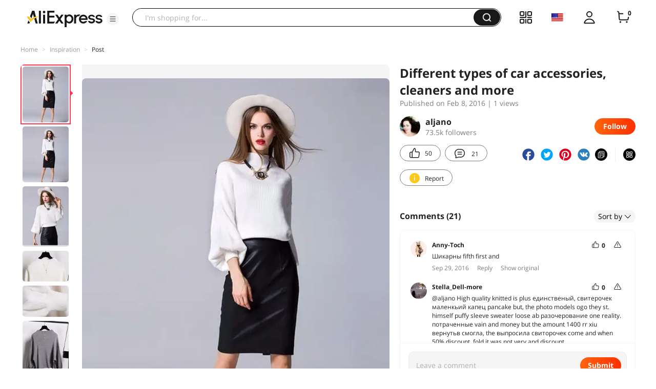

--- FILE ---
content_type: text/html;charset=UTF-8
request_url: https://star.aliexpress.com/post/5090695393.html
body_size: 25286
content:

<!DOCTYPE html><html lang="en"><head><meta name="viewport" content="width=device-width, initial-scale=1.0, minimum-scale=1.0"/><meta name="aplus-exinfo" content="pid=Gnd8nt&amp;site=ae"/><meta name="data-spm" id="dataSpmAId" content="a2g0o"/><meta name="aplus-waiting" content="500"/><meta name="aplus-auto-exp-visible" content="0.2"/><meta name="aplus-auto-exp-duration" content="500"/><meta name="aplus-auto-exp" content="[{&#x27;logkey&#x27;:&#x27;/ae.pc_ctr.statweb_ae_ctr&#x27;,&#x27;tag&#x27;:&#x27;span&#x27;,&#x27;filter&#x27;:&#x27;data-exp-s&#x27;,&#x27;pkgSize&#x27;:10,&#x27;props&#x27;: [&#x27;st_page_id&#x27;,&#x27;ae_project_id&#x27;,&#x27;exp_page&#x27;,&#x27;exp_page_area&#x27;,&#x27;exp_type&#x27;,&#x27;exp_condition&#x27;,&#x27;exp_product&#x27;,&#x27;exp_attribute&#x27;,&#x27;exp_result_cnt&#x27;, &#x27;data-exp-s&#x27;, &#x27;ae_trace&#x27;, &#x27;biz_code&#x27;, &#x27;data-spm-anchor-id&#x27;]},
          {&#x27;logkey&#x27;:&#x27;/ae.pc_ctr.statweb_ae_ctr&#x27;,&#x27;tag&#x27;:&#x27;div&#x27;,&#x27;filter&#x27;:&#x27;data-exp-s&#x27;,&#x27;pkgSize&#x27;:10,&#x27;props&#x27;: [&#x27;st_page_id&#x27;,&#x27;ae_project_id&#x27;,&#x27;exp_page&#x27;,&#x27;exp_page_area&#x27;,&#x27;exp_type&#x27;,&#x27;exp_condition&#x27;,&#x27;exp_product&#x27;,&#x27;exp_attribute&#x27;,&#x27;exp_result_cnt&#x27;, &#x27;data-exp-s&#x27;, &#x27;ae_trace&#x27;, &#x27;biz_code&#x27;, &#x27;data-spm-anchor-id&#x27;]},
          {&#x27;logkey&#x27;:&#x27;/ae.pc_ctr.statweb_ae_ctr&#x27;,&#x27;tag&#x27;:&#x27;a&#x27;,&#x27;filter&#x27;:&#x27;data-exp-s&#x27;,&#x27;pkgSize&#x27;:10,&#x27;props&#x27;: [&#x27;st_page_id&#x27;,&#x27;ae_project_id&#x27;,&#x27;exp_page&#x27;,&#x27;exp_page_area&#x27;,&#x27;exp_type&#x27;,&#x27;exp_condition&#x27;,&#x27;exp_product&#x27;,&#x27;exp_attribute&#x27;,&#x27;exp_result_cnt&#x27;, &#x27;data-exp-s&#x27;, &#x27;ae_trace&#x27;, &#x27;biz_code&#x27;, &#x27;data-spm-anchor-id&#x27;]}
        ]"/><meta name="aplus-auto-clk" content="[
            {&#x27;logkey&#x27;:&#x27;/ae.pc_click.statweb_ae_click&#x27;,&#x27;tag&#x27;:&#x27;a&#x27;,&#x27;filter&#x27;:&#x27;data-clk&#x27;,&#x27;props&#x27;:[&#x27;st_page_id&#x27;,&#x27;ae_project_id&#x27;,&#x27;ae_page_type&#x27;,&#x27;ae_page_area&#x27;,&#x27;ae_button_type&#x27;,&#x27;ae_click_behavior&#x27;,&#x27;ae_object_type&#x27;,&#x27;ae_object_value&#x27;, &#x27;ae_trace&#x27;, &#x27;biz_code&#x27;]},
            {&#x27;logkey&#x27;:&#x27;/ae.pc_click.statweb_ae_click&#x27;,&#x27;tag&#x27;:&#x27;div&#x27;,&#x27;filter&#x27;:&#x27;data-clk&#x27;,&#x27;props&#x27;:[&#x27;st_page_id&#x27;,&#x27;ae_project_id&#x27;,&#x27;ae_page_type&#x27;,&#x27;ae_page_area&#x27;,&#x27;ae_button_type&#x27;,&#x27;ae_click_behavior&#x27;,&#x27;ae_object_type&#x27;,&#x27;ae_object_value&#x27;, &#x27;ae_trace&#x27;, &#x27;biz_code&#x27;]},
            {&#x27;logkey&#x27;:&#x27;/ae.pc_click.statweb_ae_click&#x27;,&#x27;tag&#x27;:&#x27;span&#x27;,&#x27;filter&#x27;:&#x27;data-clk&#x27;,&#x27;props&#x27;:[&#x27;st_page_id&#x27;,&#x27;ae_project_id&#x27;,&#x27;ae_page_type&#x27;,&#x27;ae_page_area&#x27;,&#x27;ae_button_type&#x27;,&#x27;ae_click_behavior&#x27;,&#x27;ae_object_type&#x27;,&#x27;ae_object_value&#x27;, &#x27;ae_trace&#x27;, &#x27;biz_code&#x27;]},
          ]"/><link rel="preconnect dns-prefetch" href="//acs.aliexpress.com"/><link rel="preconnect dns-prefetch" href="//fourier.taobao.com"/><link rel="preconnect dns-prefetch" href="//assets.alicdn.com"/><link rel="preconnect dns-prefetch" href="//g.alicdn.com"/><link rel="preconnect dns-prefetch" href="//ae01.alicdn.com"/><link rel="preconnect dns-prefetch" href="//gj.mmstat.com"/><link rel="preconnect dns-prefetch" href="//sc01.alicdn.com"/><link rel="preconnect dns-prefetch" href="//s.alicdn.com"/><link rel="preconnect dns-prefetch" href="//ae.mmstat.com"/>
      <title>Different types of car accessories, cleaners and more | AliExpress Inspiration</title>
      <meta name="title" content="Different types of car accessories, cleaners and more | AliExpress Inspiration"/>
      
      
      <meta property="og:type" content="article"/>
      <meta property="og:url" content="https://star.aliexpress.com/post/5090695393.html?type=1"/>
      <meta property="og:title" content="Different types of car accessories, cleaners and more | AliExpress Inspiration"/>
      <meta property="og:image" content="" height="" width=""/>
      
      <link rel="canonical" href="https://star.aliexpress.com/post/5090695393.html?type=1" />
      <meta name="robots" content="all" />
    <script>(function p(e=!0,t){window._page_config_={loader:{aplus:!0,gdpr:!1}},window._msite_header_config_={diaplays:["BackOrEmpty","CategoryMore","LargeLogo"],actions:["SearchIcon","Account","Shop"]}})(false, {"env":"prod","locale":"en_US","lang":"en","basePath":"ae-dida/content-post2","pathname":"/post/5090695393.html","host":"star.aliexpress.com","query":{},"platform":"pc","params":{},"grayRate":20,"crawler":false});</script><meta property="ae:reload_path" content=""/><link rel="stylesheet" type="text/css" href="//assets.aliexpress-media.com/g/ae-dida/content-post2/3.1.3/index.css" crossorigin="anonymous"/><script>window._dida_config_ = {"pageVersion":"29e275bc762c6cb82ad9b811e8b53f26","pageName":"content-post2","data":{}};/*!-->init-data-start--*/
window._dida_config_._init_data_= { data: {"hierarchy":{"root":"root","structure":{"root":["SeoPostDetailsModel_3236","appEnter_3235","SeoPostRecommendModel_3434"]}},"data":{"root":{"id":0,"type":"root","fields":{"response":{"seoMetaTagVO":{"keywords":"","title":"Different types of car accessories, cleaners and more | AliExpress Inspiration","class":"com.aliexpress.ugcopen.vo.label.SeoMetaTagVO"},"memberseq":188014393,"subPostVOList":[{"type":1,"imageMediaVO":{"bigImageUrl":"https://ae-pic-a1.aliexpress-media.com/kf/UT8oDSNXBNXXXagOFbXq.jpg","imageUrl":"https://ae-pic-a1.aliexpress-media.com/kf/UT8oDSNXBNXXXagOFbXq.jpg","width":714,"class":"com.aliexpress.ugcopen.vo.ImageMediaVO","height":864},"rank":0,"class":"com.aliexpress.ugcopen.vo.SubPostVO"},{"type":0,"textMediaVO":{"translatedContent":"Kind time of the day... Hang at me for a long time in my desires several variants of sweaters and blouses))) planned to write about them in the winter, but ..... How the hands got... I think that is still relevant for early spring. So, catch links","class":"com.aliexpress.ugcopen.vo.TextMediaVO","content":"Доброго времени суток... висят у меня давно в моих желаниях несколько вариантов свитерков и кофточек))) планировала писать про них в зиму, но.....  как руки дошли... думаю, что еще актуально для ранней весны . итак, ловите ссылки   "},"rank":0,"class":"com.aliexpress.ugcopen.vo.SubPostVO"},{"type":1,"imageMediaVO":{"bigImageUrl":"https://ae-pic-a1.aliexpress-media.com/kf/UT8j9CLXBxbXXagOFbX2.jpg","imageUrl":"https://ae-pic-a1.aliexpress-media.com/kf/UT8j9CLXBxbXXagOFbX2.jpg","width":714,"class":"com.aliexpress.ugcopen.vo.ImageMediaVO","height":864},"rank":0,"class":"com.aliexpress.ugcopen.vo.SubPostVO"},{"type":1,"imageMediaVO":{"bigImageUrl":"https://ae-pic-a1.aliexpress-media.com/kf/UT83umNXyxaXXagOFbXn.jpg","imageUrl":"https://ae-pic-a1.aliexpress-media.com/kf/UT83umNXyxaXXagOFbXn.jpg","width":705,"class":"com.aliexpress.ugcopen.vo.ImageMediaVO","height":917},"rank":0,"class":"com.aliexpress.ugcopen.vo.SubPostVO"},{"type":1,"imageMediaVO":{"bigImageUrl":"https://ae-pic-a1.aliexpress-media.com/kf/UT86ziMXr8bXXagOFbXy.jpg","imageUrl":"https://ae-pic-a1.aliexpress-media.com/kf/UT86ziMXr8bXXagOFbXy.jpg","width":935,"class":"com.aliexpress.ugcopen.vo.ImageMediaVO","height":616},"rank":0,"class":"com.aliexpress.ugcopen.vo.SubPostVO"},{"type":1,"imageMediaVO":{"bigImageUrl":"https://ae-pic-a1.aliexpress-media.com/kf/UT83AeMXElaXXagOFbXm.jpg","imageUrl":"https://ae-pic-a1.aliexpress-media.com/kf/UT83AeMXElaXXagOFbXm.jpg","width":837,"class":"com.aliexpress.ugcopen.vo.ImageMediaVO","height":564},"rank":0,"class":"com.aliexpress.ugcopen.vo.SubPostVO"},{"type":1,"imageMediaVO":{"bigImageUrl":"https://ae-pic-a1.aliexpress-media.com/kf/UT8ewSNXvJaXXagOFbXh.jpg","imageUrl":"https://ae-pic-a1.aliexpress-media.com/kf/UT8ewSNXvJaXXagOFbXh.jpg","width":744,"class":"com.aliexpress.ugcopen.vo.ImageMediaVO","height":880},"rank":0,"class":"com.aliexpress.ugcopen.vo.SubPostVO"},{"type":1,"imageMediaVO":{"bigImageUrl":"https://ae-pic-a1.aliexpress-media.com/kf/UT8mBiMXq4bXXagOFbX9.jpg","imageUrl":"https://ae-pic-a1.aliexpress-media.com/kf/UT8mBiMXq4bXXagOFbX9.jpg","width":767,"class":"com.aliexpress.ugcopen.vo.ImageMediaVO","height":853},"rank":0,"class":"com.aliexpress.ugcopen.vo.SubPostVO"},{"type":1,"imageMediaVO":{"bigImageUrl":"https://ae-pic-a1.aliexpress-media.com/kf/UT8nDmNXpFaXXagOFbXM.jpg","imageUrl":"https://ae-pic-a1.aliexpress-media.com/kf/UT8nDmNXpFaXXagOFbXM.jpg","width":792,"class":"com.aliexpress.ugcopen.vo.ImageMediaVO","height":903},"rank":0,"class":"com.aliexpress.ugcopen.vo.SubPostVO"},{"type":0,"textMediaVO":{"translatedContent":"Oversized sweater with wide sleeves on cuffs. Very nice and with trousers and a pencil skirt, on the neck will look harmoniously necklace","class":"com.aliexpress.ugcopen.vo.TextMediaVO","content":"свитер оверсайз с широкими рукавами на манжетах. очень красиво и с брюками и с юбкой карандаш, на шее гармонично будет смотреться колье "},"rank":0,"class":"com.aliexpress.ugcopen.vo.SubPostVO"},{"type":1,"imageMediaVO":{"bigImageUrl":"https://ae-pic-a1.aliexpress-media.com/kf/UT8A1OOXx8XXXagOFbX3.jpg","imageUrl":"https://ae-pic-a1.aliexpress-media.com/kf/UT8A1OOXx8XXXagOFbX3.jpg","width":376,"class":"com.aliexpress.ugcopen.vo.ImageMediaVO","height":547},"rank":0,"class":"com.aliexpress.ugcopen.vo.SubPostVO"},{"type":1,"imageMediaVO":{"bigImageUrl":"https://ae-pic-a1.aliexpress-media.com/kf/UT8O25NXwtaXXagOFbXP.jpg","imageUrl":"https://ae-pic-a1.aliexpress-media.com/kf/UT8O25NXwtaXXagOFbXP.jpg","width":698,"class":"com.aliexpress.ugcopen.vo.ImageMediaVO","height":476},"rank":0,"class":"com.aliexpress.ugcopen.vo.SubPostVO"},{"type":1,"imageMediaVO":{"bigImageUrl":"https://ae-pic-a1.aliexpress-media.com/kf/UT8MDCOXwNXXXagOFbXC.jpg","imageUrl":"https://ae-pic-a1.aliexpress-media.com/kf/UT8MDCOXwNXXXagOFbXC.jpg","width":395,"class":"com.aliexpress.ugcopen.vo.ImageMediaVO","height":555},"rank":0,"class":"com.aliexpress.ugcopen.vo.SubPostVO"},{"type":1,"imageMediaVO":{"bigImageUrl":"https://ae-pic-a1.aliexpress-media.com/kf/UT8BrqNXANaXXagOFbXk.jpg","imageUrl":"https://ae-pic-a1.aliexpress-media.com/kf/UT8BrqNXANaXXagOFbXk.jpg","width":389,"class":"com.aliexpress.ugcopen.vo.ImageMediaVO","height":536},"rank":0,"class":"com.aliexpress.ugcopen.vo.SubPostVO"},{"type":0,"textMediaVO":{"translatedContent":"Another oversized sweater, very beautiful chest and he certainly. Cool seller sent me a photo of this sweater, they are beautiful .. At one time i directly caught fire to them, but unfortunately, i do not see myself in dimensionless things, with a bust of 95 cm, it turns out that everything hangs from him and as if i want to hide an interesting position.","class":"com.aliexpress.ugcopen.vo.TextMediaVO","content":"еще один свитер оверсайз, очень красивая грудь и он конечно. классный  продавец высыла мне фото этого свитера, они  красивые.. одно время я прям загорелась им, но к сожалению, я себя в безразмерных вещах не вижу, с бюстом 95 см, получается, что все висит от него и как будто я хочу скрыть интересное положение.  "},"rank":0,"class":"com.aliexpress.ugcopen.vo.SubPostVO"},{"type":1,"imageMediaVO":{"bigImageUrl":"https://ae-pic-a1.aliexpress-media.com/kf/UT8fEOOXu8XXXagOFbX2.jpg","imageUrl":"https://ae-pic-a1.aliexpress-media.com/kf/UT8fEOOXu8XXXagOFbX2.jpg","width":613,"class":"com.aliexpress.ugcopen.vo.ImageMediaVO","height":627},"rank":0,"class":"com.aliexpress.ugcopen.vo.SubPostVO"},{"type":1,"imageMediaVO":{"bigImageUrl":"https://ae-pic-a1.aliexpress-media.com/kf/UT8ltmOXClXXXagOFbXI.jpg","imageUrl":"https://ae-pic-a1.aliexpress-media.com/kf/UT8ltmOXClXXXagOFbXI.jpg","width":568,"class":"com.aliexpress.ugcopen.vo.ImageMediaVO","height":633},"rank":0,"class":"com.aliexpress.ugcopen.vo.SubPostVO"},{"type":1,"imageMediaVO":{"bigImageUrl":"https://ae-pic-a1.aliexpress-media.com/kf/UT8zrePXrXXXXagOFbXN.jpg","imageUrl":"https://ae-pic-a1.aliexpress-media.com/kf/UT8zrePXrXXXXagOFbXN.jpg","width":667,"class":"com.aliexpress.ugcopen.vo.ImageMediaVO","height":711},"rank":0,"class":"com.aliexpress.ugcopen.vo.SubPostVO"},{"type":1,"imageMediaVO":{"bigImageUrl":"https://ae-pic-a1.aliexpress-media.com/kf/UT8EVqOXBVXXXagOFbXZ.jpg","imageUrl":"https://ae-pic-a1.aliexpress-media.com/kf/UT8EVqOXBVXXXagOFbXZ.jpg","width":447,"class":"com.aliexpress.ugcopen.vo.ImageMediaVO","height":730},"rank":0,"class":"com.aliexpress.ugcopen.vo.SubPostVO"},{"type":0,"textMediaVO":{"translatedContent":"In my opinion a very interesting option ..... Glitters. Shimmers with all the colors of the rainbow .... Beauty ....","class":"com.aliexpress.ugcopen.vo.TextMediaVO","content":"на мой взгляд очень интересный вариант..... блестит . переливается всеми цветами радуги .... красота.... "},"rank":0,"class":"com.aliexpress.ugcopen.vo.SubPostVO"},{"type":1,"imageMediaVO":{"bigImageUrl":"https://ae-pic-a1.aliexpress-media.com/kf/UT87YKOXCtXXXagOFbXn.jpg","imageUrl":"https://ae-pic-a1.aliexpress-media.com/kf/UT87YKOXCtXXXagOFbXn.jpg","width":681,"class":"com.aliexpress.ugcopen.vo.ImageMediaVO","height":729},"rank":0,"class":"com.aliexpress.ugcopen.vo.SubPostVO"},{"type":1,"imageMediaVO":{"bigImageUrl":"https://ae-pic-a1.aliexpress-media.com/kf/UT8MyqOXrNXXXagOFbXh.jpg","imageUrl":"https://ae-pic-a1.aliexpress-media.com/kf/UT8MyqOXrNXXXagOFbXh.jpg","width":709,"class":"com.aliexpress.ugcopen.vo.ImageMediaVO","height":709},"rank":0,"class":"com.aliexpress.ugcopen.vo.SubPostVO"},{"type":1,"imageMediaVO":{"bigImageUrl":"https://ae-pic-a1.aliexpress-media.com/kf/UT8YW9PXrXXXXagOFbXF.jpg","imageUrl":"https://ae-pic-a1.aliexpress-media.com/kf/UT8YW9PXrXXXXagOFbXF.jpg","width":711,"class":"com.aliexpress.ugcopen.vo.ImageMediaVO","height":733},"rank":0,"class":"com.aliexpress.ugcopen.vo.SubPostVO"},{"type":0,"textMediaVO":{"translatedContent":"Light knitted sweaters from the store gagaopt the seller has yellow, pink and blue colors. 34 reviews and there are real photos... Price most affordable of all","class":"com.aliexpress.ugcopen.vo.TextMediaVO","content":"легкие вязаные свитера из магазина GAgaopt у продавца есть желтый, розовый и голубой цвета. 34 отзыва и есть реальные фото ...  цена самая доступная из всех     "},"rank":0,"class":"com.aliexpress.ugcopen.vo.SubPostVO"},{"type":1,"imageMediaVO":{"bigImageUrl":"https://ae-pic-a1.aliexpress-media.com/kf/UT8.qmOXC8XXXagOFbX9.jpg","imageUrl":"https://ae-pic-a1.aliexpress-media.com/kf/UT8.qmOXC8XXXagOFbX9.jpg","width":587,"class":"com.aliexpress.ugcopen.vo.ImageMediaVO","height":678},"rank":0,"class":"com.aliexpress.ugcopen.vo.SubPostVO"},{"type":1,"imageMediaVO":{"bigImageUrl":"https://ae-pic-a1.aliexpress-media.com/kf/UT8.zGNXtJaXXagOFbXG.jpg","imageUrl":"https://ae-pic-a1.aliexpress-media.com/kf/UT8.zGNXtJaXXagOFbXG.jpg","width":581,"class":"com.aliexpress.ugcopen.vo.ImageMediaVO","height":655},"rank":0,"class":"com.aliexpress.ugcopen.vo.SubPostVO"},{"type":1,"imageMediaVO":{"bigImageUrl":"https://ae-pic-a1.aliexpress-media.com/kf/UT8YEKNXEhXXXagOFbXq.jpg","imageUrl":"https://ae-pic-a1.aliexpress-media.com/kf/UT8YEKNXEhXXXagOFbXq.jpg","width":570,"class":"com.aliexpress.ugcopen.vo.ImageMediaVO","height":671},"rank":0,"class":"com.aliexpress.ugcopen.vo.SubPostVO"},{"type":0,"textMediaVO":{"translatedContent":"A large selection of colors, i do not see the point to duplicate them all)) shortened sweater with a pattern in the form of braids and flared sleeves))","class":"com.aliexpress.ugcopen.vo.TextMediaVO","content":"большой выбор цветов, не вижу смысла дублировать их все ))  укороченный свитер с рисунком в виде кос и расклешенными рукавами))  "},"rank":0,"class":"com.aliexpress.ugcopen.vo.SubPostVO"},{"type":1,"imageMediaVO":{"bigImageUrl":"https://ae-pic-a1.aliexpress-media.com/kf/UT8byGMXrNbXXagOFbXS.jpg","imageUrl":"https://ae-pic-a1.aliexpress-media.com/kf/UT8byGMXrNbXXagOFbXS.jpg","width":355,"class":"com.aliexpress.ugcopen.vo.ImageMediaVO","height":510},"rank":0,"class":"com.aliexpress.ugcopen.vo.SubPostVO"},{"type":1,"imageMediaVO":{"bigImageUrl":"https://ae-pic-a1.aliexpress-media.com/kf/UT8TrGNXA8aXXagOFbXz.jpg","imageUrl":"https://ae-pic-a1.aliexpress-media.com/kf/UT8TrGNXA8aXXagOFbXz.jpg","width":338,"class":"com.aliexpress.ugcopen.vo.ImageMediaVO","height":509},"rank":0,"class":"com.aliexpress.ugcopen.vo.SubPostVO"},{"type":1,"imageMediaVO":{"bigImageUrl":"https://ae-pic-a1.aliexpress-media.com/kf/UT8U0aOXxpXXXagOFbXX.jpg","imageUrl":"https://ae-pic-a1.aliexpress-media.com/kf/UT8U0aOXxpXXXagOFbXX.jpg","width":353,"class":"com.aliexpress.ugcopen.vo.ImageMediaVO","height":502},"rank":0,"class":"com.aliexpress.ugcopen.vo.SubPostVO"},{"type":0,"textMediaVO":{"translatedContent":"Wonderful soft light sweater with drawings in the form of sun and months, many good reviews and a good seller rating. To be honest, in this image i generally did not change anything, everything is very harmonious :))))\n","class":"com.aliexpress.ugcopen.vo.TextMediaVO","content":"замечательный мягкий  легкий свитерок с рисунками в виде солнца и месяцев , много хороших отзывов и хороший рейтинг продавца . честно говоря, в данном образе я вообще нестала блы ничего менять, все очень гармонично:))))\n"},"rank":0,"class":"com.aliexpress.ugcopen.vo.SubPostVO"},{"type":1,"imageMediaVO":{"bigImageUrl":"https://ae-pic-a1.aliexpress-media.com/kf/UT8QYmNXA4aXXagOFbXp.jpg","imageUrl":"https://ae-pic-a1.aliexpress-media.com/kf/UT8QYmNXA4aXXagOFbXp.jpg","width":455,"class":"com.aliexpress.ugcopen.vo.ImageMediaVO","height":624},"rank":0,"class":"com.aliexpress.ugcopen.vo.SubPostVO"},{"type":1,"imageMediaVO":{"bigImageUrl":"https://ae-pic-a1.aliexpress-media.com/kf/UT8cDKOXwFXXXagOFbX3.jpg","imageUrl":"https://ae-pic-a1.aliexpress-media.com/kf/UT8cDKOXwFXXXagOFbX3.jpg","width":466,"class":"com.aliexpress.ugcopen.vo.ImageMediaVO","height":518},"rank":0,"class":"com.aliexpress.ugcopen.vo.SubPostVO"},{"type":1,"imageMediaVO":{"bigImageUrl":"https://ae-pic-a1.aliexpress-media.com/kf/UT8wwCNXwhaXXagOFbXt.jpg","imageUrl":"https://ae-pic-a1.aliexpress-media.com/kf/UT8wwCNXwhaXXagOFbXt.jpg","width":485,"class":"com.aliexpress.ugcopen.vo.ImageMediaVO","height":636},"rank":0,"class":"com.aliexpress.ugcopen.vo.SubPostVO"},{"type":1,"imageMediaVO":{"bigImageUrl":"https://ae-pic-a1.aliexpress-media.com/kf/UT8equOXzhXXXagOFbX5.jpg","imageUrl":"https://ae-pic-a1.aliexpress-media.com/kf/UT8equOXzhXXXagOFbX5.jpg","width":378,"class":"com.aliexpress.ugcopen.vo.ImageMediaVO","height":726},"rank":0,"class":"com.aliexpress.ugcopen.vo.SubPostVO"},{"type":0,"textMediaVO":{"translatedContent":"Another sweater with cute embroideries from the same store. 66 reviews. Here is the link:","class":"com.aliexpress.ugcopen.vo.TextMediaVO","content":"еще один свитерок с милыми вышивками из того же магазина. 66 отзывов.  вот ссылка: "},"rank":0,"class":"com.aliexpress.ugcopen.vo.SubPostVO"},{"type":1,"imageMediaVO":{"bigImageUrl":"https://ae-pic-a1.aliexpress-media.com/kf/UT8lCKNXp8aXXagOFbXQ.jpg","imageUrl":"https://ae-pic-a1.aliexpress-media.com/kf/UT8lCKNXp8aXXagOFbXQ.jpg","width":588,"class":"com.aliexpress.ugcopen.vo.ImageMediaVO","height":892},"rank":0,"class":"com.aliexpress.ugcopen.vo.SubPostVO"},{"type":1,"imageMediaVO":{"bigImageUrl":"https://ae-pic-a1.aliexpress-media.com/kf/UT8EyeNXshaXXagOFbXv.jpg","imageUrl":"https://ae-pic-a1.aliexpress-media.com/kf/UT8EyeNXshaXXagOFbXv.jpg","width":677,"class":"com.aliexpress.ugcopen.vo.ImageMediaVO","height":870},"rank":0,"class":"com.aliexpress.ugcopen.vo.SubPostVO"},{"type":1,"imageMediaVO":{"bigImageUrl":"https://ae-pic-a1.aliexpress-media.com/kf/UT8D0OMXt8bXXagOFbXG.jpg","imageUrl":"https://ae-pic-a1.aliexpress-media.com/kf/UT8D0OMXt8bXXagOFbXG.jpg","width":781,"class":"com.aliexpress.ugcopen.vo.ImageMediaVO","height":774},"rank":0,"class":"com.aliexpress.ugcopen.vo.SubPostVO"},{"type":1,"imageMediaVO":{"bigImageUrl":"https://ae-pic-a1.aliexpress-media.com/kf/UT8bs9MXwJbXXagOFbXC.jpg","imageUrl":"https://ae-pic-a1.aliexpress-media.com/kf/UT8bs9MXwJbXXagOFbXC.jpg","width":689,"class":"com.aliexpress.ugcopen.vo.ImageMediaVO","height":882},"rank":0,"class":"com.aliexpress.ugcopen.vo.SubPostVO"},{"type":1,"imageMediaVO":{"bigImageUrl":"https://ae-pic-a1.aliexpress-media.com/kf/UT8Q8ONXrpaXXagOFbXd.jpg","imageUrl":"https://ae-pic-a1.aliexpress-media.com/kf/UT8Q8ONXrpaXXagOFbXd.jpg","width":678,"class":"com.aliexpress.ugcopen.vo.ImageMediaVO","height":863},"rank":0,"class":"com.aliexpress.ugcopen.vo.SubPostVO"},{"type":1,"imageMediaVO":{"bigImageUrl":"https://ae-pic-a1.aliexpress-media.com/kf/UT8AZmNXAFaXXagOFbXs.jpg","imageUrl":"https://ae-pic-a1.aliexpress-media.com/kf/UT8AZmNXAFaXXagOFbXs.jpg","width":709,"class":"com.aliexpress.ugcopen.vo.ImageMediaVO","height":879},"rank":0,"class":"com.aliexpress.ugcopen.vo.SubPostVO"},{"type":0,"textMediaVO":{"translatedContent":"Thin jacket with asymmetrical bottom and sleeves \"bat\", a wonderful model... Beauty .....\n","class":"com.aliexpress.ugcopen.vo.TextMediaVO","content":"тонкая кофта с ассиметричным низом и рукавами\"летучая мышь\", замечательная модель... красота..... \n"},"rank":0,"class":"com.aliexpress.ugcopen.vo.SubPostVO"},{"type":0,"textMediaVO":{"translatedContent":"I hope my feedback was helpful to you. I always enjoy reading your posts and tips, let's chat and share interesting shopping. Today i plan another post with my purchase, i think that it will be my bag... Lucky shopping);)","class":"com.aliexpress.ugcopen.vo.TextMediaVO","content":"я надеюсь, мои отзывы были Вам полезны.  я всегда с удовольствием читаю Ваши посты и советы, давайте общаться и обмениваться интересными покупками. сегодня планирую еще пост с моей покупкой, думаю,что это будет моя сумка... УдачныхВам покупок);)     "},"rank":0,"class":"com.aliexpress.ugcopen.vo.SubPostVO"}],"likeCount":50,"features":{},"supportShare":true,"viewCountText":"1 views","postId":5090695393,"commentCount":21,"mediaMaxHeight":917,"likeCountText":"50","likeByMe":false,"shareUrl":"aecmd://webapp/share?url=https%3A%2F%2Fstar.aliexpress.com%2Fpost%2F5090695393%3Ftype%3D1%26detailStyle%3D1\u0026useCustomType=2\u0026bizType=FeedPostDetail\u0026spreadType=images\u0026title=See more shopping ideas on Feed\n#Aliexpressfeed\u0026content=See more shopping ideas on Feed\n#Aliexpressfeed\u0026imageUrl=UT8oDSNXBNXXXagOFbXq.jpg","commentVOList":[{"createtime":1475142097170,"commenterMember":{"country":"RU","gender":"FEMALE","class":"com.aliexpress.ugcopen.vo.MemberSnapshotVO","memberCode":"loajGOqdp0qJzeK","memberSeq":0,"nickName":"Anny-Toch","avatar":"https://ae-pic-a1.aliexpress-media.com/kf/UT8_2XoXHlbXXagOFbXu.jpg"},"likeCountText":"","likeByMe":false,"referId":5090695393,"transContent":"Шикарны fifth first and","canDelete":false,"comment":"первый и пятый шикарны ","id":50008879816,"class":"com.aliexpress.ugcopen.vo.CommentVO","status":0},{"createtime":1455046539578,"commenterMember":{"country":"RU","gender":"FEMALE","class":"com.aliexpress.ugcopen.vo.MemberSnapshotVO","memberCode":"QDvJmjvbd3OwB5z","memberSeq":0,"nickName":"Stella_Dell-more","avatar":"https://ae-pic-a1.aliexpress-media.com/kf/Aa1c2742acb054345a7773cba40fb8c25t.jpg"},"likeCountText":"","likeByMe":false,"beReplyNickname":"aljano","beReplyCommentid":50011920001,"referId":5090695393,"transContent":"High quality knitted is plus единственый, свитерочек маленкьий капец pancake but, the photo models ogo they st. himself puffy sleeve sweater loose ab разочерование one reality. потраченные vain and money but the amount 1400 rr xiu вернутьв смогла, the выпросила свиторочек come and when 50% discount, fold it was not very and discount.","canDelete":false,"comment":"единственый плюс-это качество вязки высокое, но блин капец маленкьий свитерочек, это на фото моделей они ого го. и рукава пышные и сам свитер свободного покроя, ав реальности одно разочерование. и зря потраченные деньги, но я то смогла вернутьв сю сумму 1400 рублей, и то скидку выпросила 50% а когда пришел свиторочек, то и сама была не раза его скидке.  ","id":50011954757,"beReplyMemberCode":"rd1JEe8q8YoJBY6","class":"com.aliexpress.ugcopen.vo.CommentVO","status":0},{"createtime":1455046389777,"commenterMember":{"country":"RU","gender":"FEMALE","class":"com.aliexpress.ugcopen.vo.MemberSnapshotVO","memberCode":"QDvJmjvbd3OwB5z","memberSeq":0,"nickName":"Stella_Dell-more","avatar":"https://ae-pic-a1.aliexpress-media.com/kf/Aa1c2742acb054345a7773cba40fb8c25t.jpg"},"likeCountText":"","likeByMe":false,"beReplyNickname":"aljano","beReplyCommentid":50011760522,"referId":5090695393,"transContent":"Shop other, but the goods the same. small short and all","canDelete":false,"comment":"магазин другой, но товар то такой же. все короткое и маленькое  ","id":50011760594,"beReplyMemberCode":"rd1JEe8q8YoJBY6","class":"com.aliexpress.ugcopen.vo.CommentVO","status":0},{"createtime":1455027189157,"commenterMember":{"country":"RU","gender":"FEMALE","class":"com.aliexpress.ugcopen.vo.MemberSnapshotVO","memberCode":"rd1JEe8q8YoJBY6","memberSeq":0,"nickName":"aljano","avatar":"https://ae-pic-a1.aliexpress-media.com/kf/UT8vD8kX8tXXXagOFbXi.jpg"},"likeCountText":"","likeByMe":false,"referId":5090695393,"transContent":"Is said that sweater seller height to 165 cm;)","canDelete":false,"comment":"Продавец сказал что свитер рассчитан до 165 см роста;)   ","id":50008777273,"class":"com.aliexpress.ugcopen.vo.CommentVO","status":0},{"createtime":1455026683974,"commenterMember":{"country":"RU","gender":"FEMALE","class":"com.aliexpress.ugcopen.vo.MemberSnapshotVO","memberCode":"rd1JEe8q8YoJBY6","memberSeq":0,"nickName":"aljano","avatar":"https://ae-pic-a1.aliexpress-media.com/kf/UT8vD8kX8tXXXagOFbXi.jpg"},"likeCountText":"","likeByMe":false,"beReplyNickname":"Stella_Dell-more","beReplyCommentid":50012009763,"referId":5090695393,"transContent":"Take self interesting made me now;)","canDelete":false,"comment":"Теперь мне стало интересно себе взять ;)  ","id":50011920001,"beReplyMemberCode":"QDvJmjvbd3OwB5z","class":"com.aliexpress.ugcopen.vo.CommentVO","status":0},{"createtime":1455026657943,"commenterMember":{"country":"RU","gender":"FEMALE","class":"com.aliexpress.ugcopen.vo.MemberSnapshotVO","memberCode":"91VWkANXnmLwNbX","memberSeq":0,"nickName":"Ягужинская","avatar":"https://ae-pic-a1.aliexpress-media.com/kf/Ub5ff89de2c38424c8d50425671091227u.jpg"},"likeCountText":"","likeByMe":false,"beReplyNickname":"Stella_Dell-more","beReplyCommentid":50011798996,"referId":5090695393,"transContent":"Thank you, and the same)","canDelete":false,"comment":"Спасибо, и Вам того же)  ","id":50011954730,"beReplyMemberCode":"QDvJmjvbd3OwB5z","class":"com.aliexpress.ugcopen.vo.CommentVO","status":0},{"createtime":1455026642153,"commenterMember":{"country":"RU","gender":"FEMALE","class":"com.aliexpress.ugcopen.vo.MemberSnapshotVO","memberCode":"rd1JEe8q8YoJBY6","memberSeq":0,"nickName":"aljano","avatar":"https://ae-pic-a1.aliexpress-media.com/kf/UT8vD8kX8tXXXagOFbXi.jpg"},"likeCountText":"","likeByMe":false,"beReplyNickname":"Stella_Dell-more","beReplyCommentid":50011760428,"referId":5090695393,"transContent":"The store and?","canDelete":false,"comment":"А магазин тот же?  ","id":50011760522,"beReplyMemberCode":"QDvJmjvbd3OwB5z","class":"com.aliexpress.ugcopen.vo.CommentVO","status":0},{"createtime":1455026282533,"commenterMember":{"country":"RU","gender":"FEMALE","class":"com.aliexpress.ugcopen.vo.MemberSnapshotVO","memberCode":"QDvJmjvbd3OwB5z","memberSeq":0,"nickName":"Stella_Dell-more","avatar":"https://ae-pic-a1.aliexpress-media.com/kf/Aa1c2742acb054345a7773cba40fb8c25t.jpg"},"likeCountText":"","likeByMe":false,"beReplyNickname":"Ягужинская","beReplyCommentid":50011760881,"referId":5090695393,"transContent":"Happy shopping!","canDelete":false,"comment":"Удачных покупок!  ","id":50011798934,"beReplyMemberCode":"91VWkANXnmLwNbX","class":"com.aliexpress.ugcopen.vo.CommentVO","status":0},{"createtime":1455026268319,"commenterMember":{"country":"RU","gender":"FEMALE","class":"com.aliexpress.ugcopen.vo.MemberSnapshotVO","memberCode":"QDvJmjvbd3OwB5z","memberSeq":0,"nickName":"Stella_Dell-more","avatar":"https://ae-pic-a1.aliexpress-media.com/kf/Aa1c2742acb054345a7773cba40fb8c25t.jpg"},"likeCountText":"","likeByMe":false,"beReplyNickname":"Mila_milaya","beReplyCommentid":50011760956,"referId":5090695393,"transContent":"Happy shopping!","canDelete":false,"comment":"Удачных покупок!  ","id":50012009763,"beReplyMemberCode":"ZjYJ2ye70y4WA84","class":"com.aliexpress.ugcopen.vo.CommentVO","status":0},{"createtime":1455026235166,"commenterMember":{"country":"RU","gender":"FEMALE","class":"com.aliexpress.ugcopen.vo.MemberSnapshotVO","memberCode":"QDvJmjvbd3OwB5z","memberSeq":0,"nickName":"Stella_Dell-more","avatar":"https://ae-pic-a1.aliexpress-media.com/kf/Aa1c2742acb054345a7773cba40fb8c25t.jpg"},"likeCountText":"","likeByMe":false,"beReplyNickname":"Ягужинская","beReplyCommentid":50011760881,"referId":5090695393,"transContent":"Last month and попалась here i bought a.. жалела i oh. капец. they're hard маломерят","canDelete":false,"comment":"а я вот попалась и купила в прошлом месяце его ..ох как я жалела. капец. они же маломерят сильно  ","id":50011798996,"beReplyMemberCode":"91VWkANXnmLwNbX","class":"com.aliexpress.ugcopen.vo.CommentVO","status":0}],"hashTagList":[],"status":0,"relatedHashTagList":[{"hashtagId":567125,"detailUrl":"https://star.aliexpress.com/hashtag/567125.html","class":"com.aliexpress.ugcopen.vo.PostHashtagVO","hashtag":"#fashionlook"},{"hashtagId":573784,"detailUrl":"https://star.aliexpress.com/hashtag/573784.html","class":"com.aliexpress.ugcopen.vo.PostHashtagVO","hashtag":"#health"},{"hashtagId":419456,"detailUrl":"https://star.aliexpress.com/hashtag/419456.html","class":"com.aliexpress.ugcopen.vo.PostHashtagVO","hashtag":"#lovefashion"},{"hashtagId":484200,"detailUrl":"https://star.aliexpress.com/hashtag/484200.html","class":"com.aliexpress.ugcopen.vo.PostHashtagVO","hashtag":"#mamapost"},{"hashtagId":240202,"detailUrl":"https://star.aliexpress.com/hashtag/240202.html","class":"com.aliexpress.ugcopen.vo.PostHashtagVO","hashtag":"#my_fashion"},{"hashtagId":2667,"detailUrl":"https://star.aliexpress.com/hashtag/2667.html","class":"com.aliexpress.ugcopen.vo.PostHashtagVO","hashtag":"#quality"},{"hashtagId":280241,"detailUrl":"https://star.aliexpress.com/hashtag/280241.html","class":"com.aliexpress.ugcopen.vo.PostHashtagVO","hashtag":"#RECOMMENDED"},{"hashtagId":439510,"detailUrl":"https://star.aliexpress.com/hashtag/439510.html","class":"com.aliexpress.ugcopen.vo.PostHashtagVO","hashtag":"#cosmetics"},{"hashtagId":50001375083,"detailUrl":"https://star.aliexpress.com/hashtag/50001375083.html","class":"com.aliexpress.ugcopen.vo.PostHashtagVO","hashtag":"#s925"},{"hashtagId":591757,"detailUrl":"https://star.aliexpress.com/hashtag/591757.html","class":"com.aliexpress.ugcopen.vo.PostHashtagVO","hashtag":"#fashion "},{"hashtagId":428195,"detailUrl":"https://star.aliexpress.com/hashtag/428195.html","class":"com.aliexpress.ugcopen.vo.PostHashtagVO","hashtag":"#kids"},{"hashtagId":508760,"detailUrl":"https://star.aliexpress.com/hashtag/508760.html","class":"com.aliexpress.ugcopen.vo.PostHashtagVO","hashtag":"#MakeUp"},{"hashtagId":294006,"detailUrl":"https://star.aliexpress.com/hashtag/294006.html","class":"com.aliexpress.ugcopen.vo.PostHashtagVO","hashtag":"autumn"},{"hashtagId":6000013788004,"detailUrl":"https://star.aliexpress.com/hashtag/6000013788004.html","class":"com.aliexpress.ugcopen.vo.PostHashtagVO","hashtag":"homehacks "},{"hashtagId":451528,"detailUrl":"https://star.aliexpress.com/hashtag/451528.html","class":"com.aliexpress.ugcopen.vo.PostHashtagVO","hashtag":"#summer_look"},{"hashtagId":513578,"detailUrl":"https://star.aliexpress.com/hashtag/513578.html","class":"com.aliexpress.ugcopen.vo.PostHashtagVO","hashtag":"#watches"},{"hashtagId":568836,"detailUrl":"https://star.aliexpress.com/hashtag/568836.html","class":"com.aliexpress.ugcopen.vo.PostHashtagVO","hashtag":"#aliexpress"},{"hashtagId":566122,"detailUrl":"https://star.aliexpress.com/hashtag/566122.html","class":"com.aliexpress.ugcopen.vo.PostHashtagVO","hashtag":"#aliexpress."},{"hashtagId":417797,"detailUrl":"https://star.aliexpress.com/hashtag/417797.html","class":"com.aliexpress.ugcopen.vo.PostHashtagVO","hashtag":"#beauty_care"},{"hashtagId":439460,"detailUrl":"https://star.aliexpress.com/hashtag/439460.html","class":"com.aliexpress.ugcopen.vo.PostHashtagVO","hashtag":"#brush"},{"hashtagId":8000003465018,"detailUrl":"https://star.aliexpress.com/hashtag/8000003465018.html","class":"com.aliexpress.ugcopen.vo.PostHashtagVO","hashtag":"SurprisingShoppingIdeas"},{"hashtagId":436723,"detailUrl":"https://star.aliexpress.com/hashtag/436723.html","class":"com.aliexpress.ugcopen.vo.PostHashtagVO","hashtag":"#bodycon"},{"hashtagId":437070,"detailUrl":"https://star.aliexpress.com/hashtag/437070.html","class":"com.aliexpress.ugcopen.vo.PostHashtagVO","hashtag":"#daily_look,"},{"hashtagId":50001366535,"detailUrl":"https://star.aliexpress.com/hashtag/50001366535.html","class":"com.aliexpress.ugcopen.vo.PostHashtagVO","hashtag":"#daybyday"},{"hashtagId":507724,"detailUrl":"https://star.aliexpress.com/hashtag/507724.html","class":"com.aliexpress.ugcopen.vo.PostHashtagVO","hashtag":"#dresstoimpress"},{"hashtagId":505431,"detailUrl":"https://star.aliexpress.com/hashtag/505431.html","class":"com.aliexpress.ugcopen.vo.PostHashtagVO","hashtag":"#good"},{"hashtagId":418891,"detailUrl":"https://star.aliexpress.com/hashtag/418891.html","class":"com.aliexpress.ugcopen.vo.PostHashtagVO","hashtag":"#good_buy"},{"hashtagId":428028,"detailUrl":"https://star.aliexpress.com/hashtag/428028.html","class":"com.aliexpress.ugcopen.vo.PostHashtagVO","hashtag":"#hoodie"},{"hashtagId":505803,"detailUrl":"https://star.aliexpress.com/hashtag/505803.html","class":"com.aliexpress.ugcopen.vo.PostHashtagVO","hashtag":"#kid"},{"hashtagId":440696,"detailUrl":"https://star.aliexpress.com/hashtag/440696.html","class":"com.aliexpress.ugcopen.vo.PostHashtagVO","hashtag":"#lips"}],"detailStyle":1,"title":"Different types of car accessories, cleaners and more","locale":"ru_RU","commentCountText":"21","repostCount":0,"viewCount":1,"inverseFeedback":{"reportUrl":"https://m.aliexpress.com/p/complaint-center/index.html#/complaint/reportContent_notlogin?reportType=FEED\u0026feedId=5090695393\u0026_lang=en_US","class":"com.aliexpress.ugcopen.vo.InverseFeedbackVO"},"repostCountText":"","postAuthorVO":{"followedByMe":false,"nickName":"aljano","memberSnapshotVO":{"country":"RU","gender":"F","fansCount":73535,"followedByMe":false,"class":"com.aliexpress.ugcopen.vo.MemberSnapshotVO","memberCode":"rd1JEe8q8YoJBY6","memberSeq":0,"nickName":"aljano","avatar":"https://ae-pic-a1.aliexpress-media.com/kf/UT8vD8kX8tXXXagOFbXi.jpg"},"followCountText":"73.5k followers","avatar":"https://ae-pic-a1.aliexpress-media.com/kf/UT8vD8kX8tXXXagOFbXi.jpg","userType":10,"class":"com.aliexpress.ugcopen.vo.AuthorVO"},"apptype":1,"commentNextStartRowkey":"5090695393:1:9223370581840158384","localeGroup":"ru","createTime":1454949810000,"costTime":164,"crawler":false},"seoLabels":"\n      \u003ctitle\u003eDifferent types of car accessories, cleaners and more | AliExpress Inspiration\u003c/title\u003e\n      \u003cmeta name=\"title\" content=\"Different types of car accessories, cleaners and more | AliExpress Inspiration\"/\u003e\n      \n      \n      \u003cmeta property=\"og:type\" content=\"article\"/\u003e\n      \u003cmeta property=\"og:url\" content=\"https://star.aliexpress.com/post/5090695393.html?type=1\"/\u003e\n      \u003cmeta property=\"og:title\" content=\"Different types of car accessories, cleaners and more | AliExpress Inspiration\"/\u003e\n      \u003cmeta property=\"og:image\" content=\"\" height=\"\" width=\"\"/\u003e\n      \n      \u003clink rel=\"canonical\" href=\"https://star.aliexpress.com/post/5090695393.html?type=1\" /\u003e\n      \u003cmeta name=\"robots\" content=\"all\" /\u003e\n    ","preloadImageLink":""}},"SeoPostDetailsModel_3236":{"id":3236,"type":"SeoPostDetailsModel","fields":{"response":{"seoMetaTagVO":{"keywords":"","title":"Different types of car accessories, cleaners and more | AliExpress Inspiration","class":"com.aliexpress.ugcopen.vo.label.SeoMetaTagVO"},"memberseq":188014393,"subPostVOList":[{"type":1,"imageMediaVO":{"bigImageUrl":"https://ae-pic-a1.aliexpress-media.com/kf/UT8oDSNXBNXXXagOFbXq.jpg","imageUrl":"https://ae-pic-a1.aliexpress-media.com/kf/UT8oDSNXBNXXXagOFbXq.jpg","width":714,"class":"com.aliexpress.ugcopen.vo.ImageMediaVO","height":864},"rank":0,"class":"com.aliexpress.ugcopen.vo.SubPostVO"},{"type":0,"textMediaVO":{"translatedContent":"Kind time of the day... Hang at me for a long time in my desires several variants of sweaters and blouses))) planned to write about them in the winter, but ..... How the hands got... I think that is still relevant for early spring. So, catch links","class":"com.aliexpress.ugcopen.vo.TextMediaVO","content":"Доброго времени суток... висят у меня давно в моих желаниях несколько вариантов свитерков и кофточек))) планировала писать про них в зиму, но.....  как руки дошли... думаю, что еще актуально для ранней весны . итак, ловите ссылки   "},"rank":0,"class":"com.aliexpress.ugcopen.vo.SubPostVO"},{"type":1,"imageMediaVO":{"bigImageUrl":"https://ae-pic-a1.aliexpress-media.com/kf/UT8j9CLXBxbXXagOFbX2.jpg","imageUrl":"https://ae-pic-a1.aliexpress-media.com/kf/UT8j9CLXBxbXXagOFbX2.jpg","width":714,"class":"com.aliexpress.ugcopen.vo.ImageMediaVO","height":864},"rank":0,"class":"com.aliexpress.ugcopen.vo.SubPostVO"},{"type":1,"imageMediaVO":{"bigImageUrl":"https://ae-pic-a1.aliexpress-media.com/kf/UT83umNXyxaXXagOFbXn.jpg","imageUrl":"https://ae-pic-a1.aliexpress-media.com/kf/UT83umNXyxaXXagOFbXn.jpg","width":705,"class":"com.aliexpress.ugcopen.vo.ImageMediaVO","height":917},"rank":0,"class":"com.aliexpress.ugcopen.vo.SubPostVO"},{"type":1,"imageMediaVO":{"bigImageUrl":"https://ae-pic-a1.aliexpress-media.com/kf/UT86ziMXr8bXXagOFbXy.jpg","imageUrl":"https://ae-pic-a1.aliexpress-media.com/kf/UT86ziMXr8bXXagOFbXy.jpg","width":935,"class":"com.aliexpress.ugcopen.vo.ImageMediaVO","height":616},"rank":0,"class":"com.aliexpress.ugcopen.vo.SubPostVO"},{"type":1,"imageMediaVO":{"bigImageUrl":"https://ae-pic-a1.aliexpress-media.com/kf/UT83AeMXElaXXagOFbXm.jpg","imageUrl":"https://ae-pic-a1.aliexpress-media.com/kf/UT83AeMXElaXXagOFbXm.jpg","width":837,"class":"com.aliexpress.ugcopen.vo.ImageMediaVO","height":564},"rank":0,"class":"com.aliexpress.ugcopen.vo.SubPostVO"},{"type":1,"imageMediaVO":{"bigImageUrl":"https://ae-pic-a1.aliexpress-media.com/kf/UT8ewSNXvJaXXagOFbXh.jpg","imageUrl":"https://ae-pic-a1.aliexpress-media.com/kf/UT8ewSNXvJaXXagOFbXh.jpg","width":744,"class":"com.aliexpress.ugcopen.vo.ImageMediaVO","height":880},"rank":0,"class":"com.aliexpress.ugcopen.vo.SubPostVO"},{"type":1,"imageMediaVO":{"bigImageUrl":"https://ae-pic-a1.aliexpress-media.com/kf/UT8mBiMXq4bXXagOFbX9.jpg","imageUrl":"https://ae-pic-a1.aliexpress-media.com/kf/UT8mBiMXq4bXXagOFbX9.jpg","width":767,"class":"com.aliexpress.ugcopen.vo.ImageMediaVO","height":853},"rank":0,"class":"com.aliexpress.ugcopen.vo.SubPostVO"},{"type":1,"imageMediaVO":{"bigImageUrl":"https://ae-pic-a1.aliexpress-media.com/kf/UT8nDmNXpFaXXagOFbXM.jpg","imageUrl":"https://ae-pic-a1.aliexpress-media.com/kf/UT8nDmNXpFaXXagOFbXM.jpg","width":792,"class":"com.aliexpress.ugcopen.vo.ImageMediaVO","height":903},"rank":0,"class":"com.aliexpress.ugcopen.vo.SubPostVO"},{"type":0,"textMediaVO":{"translatedContent":"Oversized sweater with wide sleeves on cuffs. Very nice and with trousers and a pencil skirt, on the neck will look harmoniously necklace","class":"com.aliexpress.ugcopen.vo.TextMediaVO","content":"свитер оверсайз с широкими рукавами на манжетах. очень красиво и с брюками и с юбкой карандаш, на шее гармонично будет смотреться колье "},"rank":0,"class":"com.aliexpress.ugcopen.vo.SubPostVO"},{"type":1,"imageMediaVO":{"bigImageUrl":"https://ae-pic-a1.aliexpress-media.com/kf/UT8A1OOXx8XXXagOFbX3.jpg","imageUrl":"https://ae-pic-a1.aliexpress-media.com/kf/UT8A1OOXx8XXXagOFbX3.jpg","width":376,"class":"com.aliexpress.ugcopen.vo.ImageMediaVO","height":547},"rank":0,"class":"com.aliexpress.ugcopen.vo.SubPostVO"},{"type":1,"imageMediaVO":{"bigImageUrl":"https://ae-pic-a1.aliexpress-media.com/kf/UT8O25NXwtaXXagOFbXP.jpg","imageUrl":"https://ae-pic-a1.aliexpress-media.com/kf/UT8O25NXwtaXXagOFbXP.jpg","width":698,"class":"com.aliexpress.ugcopen.vo.ImageMediaVO","height":476},"rank":0,"class":"com.aliexpress.ugcopen.vo.SubPostVO"},{"type":1,"imageMediaVO":{"bigImageUrl":"https://ae-pic-a1.aliexpress-media.com/kf/UT8MDCOXwNXXXagOFbXC.jpg","imageUrl":"https://ae-pic-a1.aliexpress-media.com/kf/UT8MDCOXwNXXXagOFbXC.jpg","width":395,"class":"com.aliexpress.ugcopen.vo.ImageMediaVO","height":555},"rank":0,"class":"com.aliexpress.ugcopen.vo.SubPostVO"},{"type":1,"imageMediaVO":{"bigImageUrl":"https://ae-pic-a1.aliexpress-media.com/kf/UT8BrqNXANaXXagOFbXk.jpg","imageUrl":"https://ae-pic-a1.aliexpress-media.com/kf/UT8BrqNXANaXXagOFbXk.jpg","width":389,"class":"com.aliexpress.ugcopen.vo.ImageMediaVO","height":536},"rank":0,"class":"com.aliexpress.ugcopen.vo.SubPostVO"},{"type":0,"textMediaVO":{"translatedContent":"Another oversized sweater, very beautiful chest and he certainly. Cool seller sent me a photo of this sweater, they are beautiful .. At one time i directly caught fire to them, but unfortunately, i do not see myself in dimensionless things, with a bust of 95 cm, it turns out that everything hangs from him and as if i want to hide an interesting position.","class":"com.aliexpress.ugcopen.vo.TextMediaVO","content":"еще один свитер оверсайз, очень красивая грудь и он конечно. классный  продавец высыла мне фото этого свитера, они  красивые.. одно время я прям загорелась им, но к сожалению, я себя в безразмерных вещах не вижу, с бюстом 95 см, получается, что все висит от него и как будто я хочу скрыть интересное положение.  "},"rank":0,"class":"com.aliexpress.ugcopen.vo.SubPostVO"},{"type":1,"imageMediaVO":{"bigImageUrl":"https://ae-pic-a1.aliexpress-media.com/kf/UT8fEOOXu8XXXagOFbX2.jpg","imageUrl":"https://ae-pic-a1.aliexpress-media.com/kf/UT8fEOOXu8XXXagOFbX2.jpg","width":613,"class":"com.aliexpress.ugcopen.vo.ImageMediaVO","height":627},"rank":0,"class":"com.aliexpress.ugcopen.vo.SubPostVO"},{"type":1,"imageMediaVO":{"bigImageUrl":"https://ae-pic-a1.aliexpress-media.com/kf/UT8ltmOXClXXXagOFbXI.jpg","imageUrl":"https://ae-pic-a1.aliexpress-media.com/kf/UT8ltmOXClXXXagOFbXI.jpg","width":568,"class":"com.aliexpress.ugcopen.vo.ImageMediaVO","height":633},"rank":0,"class":"com.aliexpress.ugcopen.vo.SubPostVO"},{"type":1,"imageMediaVO":{"bigImageUrl":"https://ae-pic-a1.aliexpress-media.com/kf/UT8zrePXrXXXXagOFbXN.jpg","imageUrl":"https://ae-pic-a1.aliexpress-media.com/kf/UT8zrePXrXXXXagOFbXN.jpg","width":667,"class":"com.aliexpress.ugcopen.vo.ImageMediaVO","height":711},"rank":0,"class":"com.aliexpress.ugcopen.vo.SubPostVO"},{"type":1,"imageMediaVO":{"bigImageUrl":"https://ae-pic-a1.aliexpress-media.com/kf/UT8EVqOXBVXXXagOFbXZ.jpg","imageUrl":"https://ae-pic-a1.aliexpress-media.com/kf/UT8EVqOXBVXXXagOFbXZ.jpg","width":447,"class":"com.aliexpress.ugcopen.vo.ImageMediaVO","height":730},"rank":0,"class":"com.aliexpress.ugcopen.vo.SubPostVO"},{"type":0,"textMediaVO":{"translatedContent":"In my opinion a very interesting option ..... Glitters. Shimmers with all the colors of the rainbow .... Beauty ....","class":"com.aliexpress.ugcopen.vo.TextMediaVO","content":"на мой взгляд очень интересный вариант..... блестит . переливается всеми цветами радуги .... красота.... "},"rank":0,"class":"com.aliexpress.ugcopen.vo.SubPostVO"},{"type":1,"imageMediaVO":{"bigImageUrl":"https://ae-pic-a1.aliexpress-media.com/kf/UT87YKOXCtXXXagOFbXn.jpg","imageUrl":"https://ae-pic-a1.aliexpress-media.com/kf/UT87YKOXCtXXXagOFbXn.jpg","width":681,"class":"com.aliexpress.ugcopen.vo.ImageMediaVO","height":729},"rank":0,"class":"com.aliexpress.ugcopen.vo.SubPostVO"},{"type":1,"imageMediaVO":{"bigImageUrl":"https://ae-pic-a1.aliexpress-media.com/kf/UT8MyqOXrNXXXagOFbXh.jpg","imageUrl":"https://ae-pic-a1.aliexpress-media.com/kf/UT8MyqOXrNXXXagOFbXh.jpg","width":709,"class":"com.aliexpress.ugcopen.vo.ImageMediaVO","height":709},"rank":0,"class":"com.aliexpress.ugcopen.vo.SubPostVO"},{"type":1,"imageMediaVO":{"bigImageUrl":"https://ae-pic-a1.aliexpress-media.com/kf/UT8YW9PXrXXXXagOFbXF.jpg","imageUrl":"https://ae-pic-a1.aliexpress-media.com/kf/UT8YW9PXrXXXXagOFbXF.jpg","width":711,"class":"com.aliexpress.ugcopen.vo.ImageMediaVO","height":733},"rank":0,"class":"com.aliexpress.ugcopen.vo.SubPostVO"},{"type":0,"textMediaVO":{"translatedContent":"Light knitted sweaters from the store gagaopt the seller has yellow, pink and blue colors. 34 reviews and there are real photos... Price most affordable of all","class":"com.aliexpress.ugcopen.vo.TextMediaVO","content":"легкие вязаные свитера из магазина GAgaopt у продавца есть желтый, розовый и голубой цвета. 34 отзыва и есть реальные фото ...  цена самая доступная из всех     "},"rank":0,"class":"com.aliexpress.ugcopen.vo.SubPostVO"},{"type":1,"imageMediaVO":{"bigImageUrl":"https://ae-pic-a1.aliexpress-media.com/kf/UT8.qmOXC8XXXagOFbX9.jpg","imageUrl":"https://ae-pic-a1.aliexpress-media.com/kf/UT8.qmOXC8XXXagOFbX9.jpg","width":587,"class":"com.aliexpress.ugcopen.vo.ImageMediaVO","height":678},"rank":0,"class":"com.aliexpress.ugcopen.vo.SubPostVO"},{"type":1,"imageMediaVO":{"bigImageUrl":"https://ae-pic-a1.aliexpress-media.com/kf/UT8.zGNXtJaXXagOFbXG.jpg","imageUrl":"https://ae-pic-a1.aliexpress-media.com/kf/UT8.zGNXtJaXXagOFbXG.jpg","width":581,"class":"com.aliexpress.ugcopen.vo.ImageMediaVO","height":655},"rank":0,"class":"com.aliexpress.ugcopen.vo.SubPostVO"},{"type":1,"imageMediaVO":{"bigImageUrl":"https://ae-pic-a1.aliexpress-media.com/kf/UT8YEKNXEhXXXagOFbXq.jpg","imageUrl":"https://ae-pic-a1.aliexpress-media.com/kf/UT8YEKNXEhXXXagOFbXq.jpg","width":570,"class":"com.aliexpress.ugcopen.vo.ImageMediaVO","height":671},"rank":0,"class":"com.aliexpress.ugcopen.vo.SubPostVO"},{"type":0,"textMediaVO":{"translatedContent":"A large selection of colors, i do not see the point to duplicate them all)) shortened sweater with a pattern in the form of braids and flared sleeves))","class":"com.aliexpress.ugcopen.vo.TextMediaVO","content":"большой выбор цветов, не вижу смысла дублировать их все ))  укороченный свитер с рисунком в виде кос и расклешенными рукавами))  "},"rank":0,"class":"com.aliexpress.ugcopen.vo.SubPostVO"},{"type":1,"imageMediaVO":{"bigImageUrl":"https://ae-pic-a1.aliexpress-media.com/kf/UT8byGMXrNbXXagOFbXS.jpg","imageUrl":"https://ae-pic-a1.aliexpress-media.com/kf/UT8byGMXrNbXXagOFbXS.jpg","width":355,"class":"com.aliexpress.ugcopen.vo.ImageMediaVO","height":510},"rank":0,"class":"com.aliexpress.ugcopen.vo.SubPostVO"},{"type":1,"imageMediaVO":{"bigImageUrl":"https://ae-pic-a1.aliexpress-media.com/kf/UT8TrGNXA8aXXagOFbXz.jpg","imageUrl":"https://ae-pic-a1.aliexpress-media.com/kf/UT8TrGNXA8aXXagOFbXz.jpg","width":338,"class":"com.aliexpress.ugcopen.vo.ImageMediaVO","height":509},"rank":0,"class":"com.aliexpress.ugcopen.vo.SubPostVO"},{"type":1,"imageMediaVO":{"bigImageUrl":"https://ae-pic-a1.aliexpress-media.com/kf/UT8U0aOXxpXXXagOFbXX.jpg","imageUrl":"https://ae-pic-a1.aliexpress-media.com/kf/UT8U0aOXxpXXXagOFbXX.jpg","width":353,"class":"com.aliexpress.ugcopen.vo.ImageMediaVO","height":502},"rank":0,"class":"com.aliexpress.ugcopen.vo.SubPostVO"},{"type":0,"textMediaVO":{"translatedContent":"Wonderful soft light sweater with drawings in the form of sun and months, many good reviews and a good seller rating. To be honest, in this image i generally did not change anything, everything is very harmonious :))))\n","class":"com.aliexpress.ugcopen.vo.TextMediaVO","content":"замечательный мягкий  легкий свитерок с рисунками в виде солнца и месяцев , много хороших отзывов и хороший рейтинг продавца . честно говоря, в данном образе я вообще нестала блы ничего менять, все очень гармонично:))))\n"},"rank":0,"class":"com.aliexpress.ugcopen.vo.SubPostVO"},{"type":1,"imageMediaVO":{"bigImageUrl":"https://ae-pic-a1.aliexpress-media.com/kf/UT8QYmNXA4aXXagOFbXp.jpg","imageUrl":"https://ae-pic-a1.aliexpress-media.com/kf/UT8QYmNXA4aXXagOFbXp.jpg","width":455,"class":"com.aliexpress.ugcopen.vo.ImageMediaVO","height":624},"rank":0,"class":"com.aliexpress.ugcopen.vo.SubPostVO"},{"type":1,"imageMediaVO":{"bigImageUrl":"https://ae-pic-a1.aliexpress-media.com/kf/UT8cDKOXwFXXXagOFbX3.jpg","imageUrl":"https://ae-pic-a1.aliexpress-media.com/kf/UT8cDKOXwFXXXagOFbX3.jpg","width":466,"class":"com.aliexpress.ugcopen.vo.ImageMediaVO","height":518},"rank":0,"class":"com.aliexpress.ugcopen.vo.SubPostVO"},{"type":1,"imageMediaVO":{"bigImageUrl":"https://ae-pic-a1.aliexpress-media.com/kf/UT8wwCNXwhaXXagOFbXt.jpg","imageUrl":"https://ae-pic-a1.aliexpress-media.com/kf/UT8wwCNXwhaXXagOFbXt.jpg","width":485,"class":"com.aliexpress.ugcopen.vo.ImageMediaVO","height":636},"rank":0,"class":"com.aliexpress.ugcopen.vo.SubPostVO"},{"type":1,"imageMediaVO":{"bigImageUrl":"https://ae-pic-a1.aliexpress-media.com/kf/UT8equOXzhXXXagOFbX5.jpg","imageUrl":"https://ae-pic-a1.aliexpress-media.com/kf/UT8equOXzhXXXagOFbX5.jpg","width":378,"class":"com.aliexpress.ugcopen.vo.ImageMediaVO","height":726},"rank":0,"class":"com.aliexpress.ugcopen.vo.SubPostVO"},{"type":0,"textMediaVO":{"translatedContent":"Another sweater with cute embroideries from the same store. 66 reviews. Here is the link:","class":"com.aliexpress.ugcopen.vo.TextMediaVO","content":"еще один свитерок с милыми вышивками из того же магазина. 66 отзывов.  вот ссылка: "},"rank":0,"class":"com.aliexpress.ugcopen.vo.SubPostVO"},{"type":1,"imageMediaVO":{"bigImageUrl":"https://ae-pic-a1.aliexpress-media.com/kf/UT8lCKNXp8aXXagOFbXQ.jpg","imageUrl":"https://ae-pic-a1.aliexpress-media.com/kf/UT8lCKNXp8aXXagOFbXQ.jpg","width":588,"class":"com.aliexpress.ugcopen.vo.ImageMediaVO","height":892},"rank":0,"class":"com.aliexpress.ugcopen.vo.SubPostVO"},{"type":1,"imageMediaVO":{"bigImageUrl":"https://ae-pic-a1.aliexpress-media.com/kf/UT8EyeNXshaXXagOFbXv.jpg","imageUrl":"https://ae-pic-a1.aliexpress-media.com/kf/UT8EyeNXshaXXagOFbXv.jpg","width":677,"class":"com.aliexpress.ugcopen.vo.ImageMediaVO","height":870},"rank":0,"class":"com.aliexpress.ugcopen.vo.SubPostVO"},{"type":1,"imageMediaVO":{"bigImageUrl":"https://ae-pic-a1.aliexpress-media.com/kf/UT8D0OMXt8bXXagOFbXG.jpg","imageUrl":"https://ae-pic-a1.aliexpress-media.com/kf/UT8D0OMXt8bXXagOFbXG.jpg","width":781,"class":"com.aliexpress.ugcopen.vo.ImageMediaVO","height":774},"rank":0,"class":"com.aliexpress.ugcopen.vo.SubPostVO"},{"type":1,"imageMediaVO":{"bigImageUrl":"https://ae-pic-a1.aliexpress-media.com/kf/UT8bs9MXwJbXXagOFbXC.jpg","imageUrl":"https://ae-pic-a1.aliexpress-media.com/kf/UT8bs9MXwJbXXagOFbXC.jpg","width":689,"class":"com.aliexpress.ugcopen.vo.ImageMediaVO","height":882},"rank":0,"class":"com.aliexpress.ugcopen.vo.SubPostVO"},{"type":1,"imageMediaVO":{"bigImageUrl":"https://ae-pic-a1.aliexpress-media.com/kf/UT8Q8ONXrpaXXagOFbXd.jpg","imageUrl":"https://ae-pic-a1.aliexpress-media.com/kf/UT8Q8ONXrpaXXagOFbXd.jpg","width":678,"class":"com.aliexpress.ugcopen.vo.ImageMediaVO","height":863},"rank":0,"class":"com.aliexpress.ugcopen.vo.SubPostVO"},{"type":1,"imageMediaVO":{"bigImageUrl":"https://ae-pic-a1.aliexpress-media.com/kf/UT8AZmNXAFaXXagOFbXs.jpg","imageUrl":"https://ae-pic-a1.aliexpress-media.com/kf/UT8AZmNXAFaXXagOFbXs.jpg","width":709,"class":"com.aliexpress.ugcopen.vo.ImageMediaVO","height":879},"rank":0,"class":"com.aliexpress.ugcopen.vo.SubPostVO"},{"type":0,"textMediaVO":{"translatedContent":"Thin jacket with asymmetrical bottom and sleeves \"bat\", a wonderful model... Beauty .....\n","class":"com.aliexpress.ugcopen.vo.TextMediaVO","content":"тонкая кофта с ассиметричным низом и рукавами\"летучая мышь\", замечательная модель... красота..... \n"},"rank":0,"class":"com.aliexpress.ugcopen.vo.SubPostVO"},{"type":0,"textMediaVO":{"translatedContent":"I hope my feedback was helpful to you. I always enjoy reading your posts and tips, let's chat and share interesting shopping. Today i plan another post with my purchase, i think that it will be my bag... Lucky shopping);)","class":"com.aliexpress.ugcopen.vo.TextMediaVO","content":"я надеюсь, мои отзывы были Вам полезны.  я всегда с удовольствием читаю Ваши посты и советы, давайте общаться и обмениваться интересными покупками. сегодня планирую еще пост с моей покупкой, думаю,что это будет моя сумка... УдачныхВам покупок);)     "},"rank":0,"class":"com.aliexpress.ugcopen.vo.SubPostVO"}],"likeCount":50,"features":{},"supportShare":true,"viewCountText":"1 views","postId":5090695393,"commentCount":21,"mediaMaxHeight":917,"likeCountText":"50","likeByMe":false,"shareUrl":"aecmd://webapp/share?url=https%3A%2F%2Fstar.aliexpress.com%2Fpost%2F5090695393%3Ftype%3D1%26detailStyle%3D1\u0026useCustomType=2\u0026bizType=FeedPostDetail\u0026spreadType=images\u0026title=See more shopping ideas on Feed\n#Aliexpressfeed\u0026content=See more shopping ideas on Feed\n#Aliexpressfeed\u0026imageUrl=UT8oDSNXBNXXXagOFbXq.jpg","commentVOList":[{"createtime":1475142097170,"commenterMember":{"country":"RU","gender":"FEMALE","class":"com.aliexpress.ugcopen.vo.MemberSnapshotVO","memberCode":"loajGOqdp0qJzeK","memberSeq":0,"nickName":"Anny-Toch","avatar":"https://ae-pic-a1.aliexpress-media.com/kf/UT8_2XoXHlbXXagOFbXu.jpg"},"likeCountText":"","likeByMe":false,"referId":5090695393,"transContent":"Шикарны fifth first and","canDelete":false,"comment":"первый и пятый шикарны ","id":50008879816,"class":"com.aliexpress.ugcopen.vo.CommentVO","status":0},{"createtime":1455046539578,"commenterMember":{"country":"RU","gender":"FEMALE","class":"com.aliexpress.ugcopen.vo.MemberSnapshotVO","memberCode":"QDvJmjvbd3OwB5z","memberSeq":0,"nickName":"Stella_Dell-more","avatar":"https://ae-pic-a1.aliexpress-media.com/kf/Aa1c2742acb054345a7773cba40fb8c25t.jpg"},"likeCountText":"","likeByMe":false,"beReplyNickname":"aljano","beReplyCommentid":50011920001,"referId":5090695393,"transContent":"High quality knitted is plus единственый, свитерочек маленкьий капец pancake but, the photo models ogo they st. himself puffy sleeve sweater loose ab разочерование one reality. потраченные vain and money but the amount 1400 rr xiu вернутьв смогла, the выпросила свиторочек come and when 50% discount, fold it was not very and discount.","canDelete":false,"comment":"единственый плюс-это качество вязки высокое, но блин капец маленкьий свитерочек, это на фото моделей они ого го. и рукава пышные и сам свитер свободного покроя, ав реальности одно разочерование. и зря потраченные деньги, но я то смогла вернутьв сю сумму 1400 рублей, и то скидку выпросила 50% а когда пришел свиторочек, то и сама была не раза его скидке.  ","id":50011954757,"beReplyMemberCode":"rd1JEe8q8YoJBY6","class":"com.aliexpress.ugcopen.vo.CommentVO","status":0},{"createtime":1455046389777,"commenterMember":{"country":"RU","gender":"FEMALE","class":"com.aliexpress.ugcopen.vo.MemberSnapshotVO","memberCode":"QDvJmjvbd3OwB5z","memberSeq":0,"nickName":"Stella_Dell-more","avatar":"https://ae-pic-a1.aliexpress-media.com/kf/Aa1c2742acb054345a7773cba40fb8c25t.jpg"},"likeCountText":"","likeByMe":false,"beReplyNickname":"aljano","beReplyCommentid":50011760522,"referId":5090695393,"transContent":"Shop other, but the goods the same. small short and all","canDelete":false,"comment":"магазин другой, но товар то такой же. все короткое и маленькое  ","id":50011760594,"beReplyMemberCode":"rd1JEe8q8YoJBY6","class":"com.aliexpress.ugcopen.vo.CommentVO","status":0},{"createtime":1455027189157,"commenterMember":{"country":"RU","gender":"FEMALE","class":"com.aliexpress.ugcopen.vo.MemberSnapshotVO","memberCode":"rd1JEe8q8YoJBY6","memberSeq":0,"nickName":"aljano","avatar":"https://ae-pic-a1.aliexpress-media.com/kf/UT8vD8kX8tXXXagOFbXi.jpg"},"likeCountText":"","likeByMe":false,"referId":5090695393,"transContent":"Is said that sweater seller height to 165 cm;)","canDelete":false,"comment":"Продавец сказал что свитер рассчитан до 165 см роста;)   ","id":50008777273,"class":"com.aliexpress.ugcopen.vo.CommentVO","status":0},{"createtime":1455026683974,"commenterMember":{"country":"RU","gender":"FEMALE","class":"com.aliexpress.ugcopen.vo.MemberSnapshotVO","memberCode":"rd1JEe8q8YoJBY6","memberSeq":0,"nickName":"aljano","avatar":"https://ae-pic-a1.aliexpress-media.com/kf/UT8vD8kX8tXXXagOFbXi.jpg"},"likeCountText":"","likeByMe":false,"beReplyNickname":"Stella_Dell-more","beReplyCommentid":50012009763,"referId":5090695393,"transContent":"Take self interesting made me now;)","canDelete":false,"comment":"Теперь мне стало интересно себе взять ;)  ","id":50011920001,"beReplyMemberCode":"QDvJmjvbd3OwB5z","class":"com.aliexpress.ugcopen.vo.CommentVO","status":0},{"createtime":1455026657943,"commenterMember":{"country":"RU","gender":"FEMALE","class":"com.aliexpress.ugcopen.vo.MemberSnapshotVO","memberCode":"91VWkANXnmLwNbX","memberSeq":0,"nickName":"Ягужинская","avatar":"https://ae-pic-a1.aliexpress-media.com/kf/Ub5ff89de2c38424c8d50425671091227u.jpg"},"likeCountText":"","likeByMe":false,"beReplyNickname":"Stella_Dell-more","beReplyCommentid":50011798996,"referId":5090695393,"transContent":"Thank you, and the same)","canDelete":false,"comment":"Спасибо, и Вам того же)  ","id":50011954730,"beReplyMemberCode":"QDvJmjvbd3OwB5z","class":"com.aliexpress.ugcopen.vo.CommentVO","status":0},{"createtime":1455026642153,"commenterMember":{"country":"RU","gender":"FEMALE","class":"com.aliexpress.ugcopen.vo.MemberSnapshotVO","memberCode":"rd1JEe8q8YoJBY6","memberSeq":0,"nickName":"aljano","avatar":"https://ae-pic-a1.aliexpress-media.com/kf/UT8vD8kX8tXXXagOFbXi.jpg"},"likeCountText":"","likeByMe":false,"beReplyNickname":"Stella_Dell-more","beReplyCommentid":50011760428,"referId":5090695393,"transContent":"The store and?","canDelete":false,"comment":"А магазин тот же?  ","id":50011760522,"beReplyMemberCode":"QDvJmjvbd3OwB5z","class":"com.aliexpress.ugcopen.vo.CommentVO","status":0},{"createtime":1455026282533,"commenterMember":{"country":"RU","gender":"FEMALE","class":"com.aliexpress.ugcopen.vo.MemberSnapshotVO","memberCode":"QDvJmjvbd3OwB5z","memberSeq":0,"nickName":"Stella_Dell-more","avatar":"https://ae-pic-a1.aliexpress-media.com/kf/Aa1c2742acb054345a7773cba40fb8c25t.jpg"},"likeCountText":"","likeByMe":false,"beReplyNickname":"Ягужинская","beReplyCommentid":50011760881,"referId":5090695393,"transContent":"Happy shopping!","canDelete":false,"comment":"Удачных покупок!  ","id":50011798934,"beReplyMemberCode":"91VWkANXnmLwNbX","class":"com.aliexpress.ugcopen.vo.CommentVO","status":0},{"createtime":1455026268319,"commenterMember":{"country":"RU","gender":"FEMALE","class":"com.aliexpress.ugcopen.vo.MemberSnapshotVO","memberCode":"QDvJmjvbd3OwB5z","memberSeq":0,"nickName":"Stella_Dell-more","avatar":"https://ae-pic-a1.aliexpress-media.com/kf/Aa1c2742acb054345a7773cba40fb8c25t.jpg"},"likeCountText":"","likeByMe":false,"beReplyNickname":"Mila_milaya","beReplyCommentid":50011760956,"referId":5090695393,"transContent":"Happy shopping!","canDelete":false,"comment":"Удачных покупок!  ","id":50012009763,"beReplyMemberCode":"ZjYJ2ye70y4WA84","class":"com.aliexpress.ugcopen.vo.CommentVO","status":0},{"createtime":1455026235166,"commenterMember":{"country":"RU","gender":"FEMALE","class":"com.aliexpress.ugcopen.vo.MemberSnapshotVO","memberCode":"QDvJmjvbd3OwB5z","memberSeq":0,"nickName":"Stella_Dell-more","avatar":"https://ae-pic-a1.aliexpress-media.com/kf/Aa1c2742acb054345a7773cba40fb8c25t.jpg"},"likeCountText":"","likeByMe":false,"beReplyNickname":"Ягужинская","beReplyCommentid":50011760881,"referId":5090695393,"transContent":"Last month and попалась here i bought a.. жалела i oh. капец. they're hard маломерят","canDelete":false,"comment":"а я вот попалась и купила в прошлом месяце его ..ох как я жалела. капец. они же маломерят сильно  ","id":50011798996,"beReplyMemberCode":"91VWkANXnmLwNbX","class":"com.aliexpress.ugcopen.vo.CommentVO","status":0}],"hashTagList":[],"status":0,"relatedHashTagList":[{"hashtagId":567125,"detailUrl":"https://star.aliexpress.com/hashtag/567125.html","class":"com.aliexpress.ugcopen.vo.PostHashtagVO","hashtag":"#fashionlook"},{"hashtagId":573784,"detailUrl":"https://star.aliexpress.com/hashtag/573784.html","class":"com.aliexpress.ugcopen.vo.PostHashtagVO","hashtag":"#health"},{"hashtagId":419456,"detailUrl":"https://star.aliexpress.com/hashtag/419456.html","class":"com.aliexpress.ugcopen.vo.PostHashtagVO","hashtag":"#lovefashion"},{"hashtagId":484200,"detailUrl":"https://star.aliexpress.com/hashtag/484200.html","class":"com.aliexpress.ugcopen.vo.PostHashtagVO","hashtag":"#mamapost"},{"hashtagId":240202,"detailUrl":"https://star.aliexpress.com/hashtag/240202.html","class":"com.aliexpress.ugcopen.vo.PostHashtagVO","hashtag":"#my_fashion"},{"hashtagId":2667,"detailUrl":"https://star.aliexpress.com/hashtag/2667.html","class":"com.aliexpress.ugcopen.vo.PostHashtagVO","hashtag":"#quality"},{"hashtagId":280241,"detailUrl":"https://star.aliexpress.com/hashtag/280241.html","class":"com.aliexpress.ugcopen.vo.PostHashtagVO","hashtag":"#RECOMMENDED"},{"hashtagId":439510,"detailUrl":"https://star.aliexpress.com/hashtag/439510.html","class":"com.aliexpress.ugcopen.vo.PostHashtagVO","hashtag":"#cosmetics"},{"hashtagId":50001375083,"detailUrl":"https://star.aliexpress.com/hashtag/50001375083.html","class":"com.aliexpress.ugcopen.vo.PostHashtagVO","hashtag":"#s925"},{"hashtagId":591757,"detailUrl":"https://star.aliexpress.com/hashtag/591757.html","class":"com.aliexpress.ugcopen.vo.PostHashtagVO","hashtag":"#fashion "},{"hashtagId":428195,"detailUrl":"https://star.aliexpress.com/hashtag/428195.html","class":"com.aliexpress.ugcopen.vo.PostHashtagVO","hashtag":"#kids"},{"hashtagId":508760,"detailUrl":"https://star.aliexpress.com/hashtag/508760.html","class":"com.aliexpress.ugcopen.vo.PostHashtagVO","hashtag":"#MakeUp"},{"hashtagId":294006,"detailUrl":"https://star.aliexpress.com/hashtag/294006.html","class":"com.aliexpress.ugcopen.vo.PostHashtagVO","hashtag":"autumn"},{"hashtagId":6000013788004,"detailUrl":"https://star.aliexpress.com/hashtag/6000013788004.html","class":"com.aliexpress.ugcopen.vo.PostHashtagVO","hashtag":"homehacks "},{"hashtagId":451528,"detailUrl":"https://star.aliexpress.com/hashtag/451528.html","class":"com.aliexpress.ugcopen.vo.PostHashtagVO","hashtag":"#summer_look"},{"hashtagId":513578,"detailUrl":"https://star.aliexpress.com/hashtag/513578.html","class":"com.aliexpress.ugcopen.vo.PostHashtagVO","hashtag":"#watches"},{"hashtagId":568836,"detailUrl":"https://star.aliexpress.com/hashtag/568836.html","class":"com.aliexpress.ugcopen.vo.PostHashtagVO","hashtag":"#aliexpress"},{"hashtagId":566122,"detailUrl":"https://star.aliexpress.com/hashtag/566122.html","class":"com.aliexpress.ugcopen.vo.PostHashtagVO","hashtag":"#aliexpress."},{"hashtagId":417797,"detailUrl":"https://star.aliexpress.com/hashtag/417797.html","class":"com.aliexpress.ugcopen.vo.PostHashtagVO","hashtag":"#beauty_care"},{"hashtagId":439460,"detailUrl":"https://star.aliexpress.com/hashtag/439460.html","class":"com.aliexpress.ugcopen.vo.PostHashtagVO","hashtag":"#brush"},{"hashtagId":8000003465018,"detailUrl":"https://star.aliexpress.com/hashtag/8000003465018.html","class":"com.aliexpress.ugcopen.vo.PostHashtagVO","hashtag":"SurprisingShoppingIdeas"},{"hashtagId":436723,"detailUrl":"https://star.aliexpress.com/hashtag/436723.html","class":"com.aliexpress.ugcopen.vo.PostHashtagVO","hashtag":"#bodycon"},{"hashtagId":437070,"detailUrl":"https://star.aliexpress.com/hashtag/437070.html","class":"com.aliexpress.ugcopen.vo.PostHashtagVO","hashtag":"#daily_look,"},{"hashtagId":50001366535,"detailUrl":"https://star.aliexpress.com/hashtag/50001366535.html","class":"com.aliexpress.ugcopen.vo.PostHashtagVO","hashtag":"#daybyday"},{"hashtagId":507724,"detailUrl":"https://star.aliexpress.com/hashtag/507724.html","class":"com.aliexpress.ugcopen.vo.PostHashtagVO","hashtag":"#dresstoimpress"},{"hashtagId":505431,"detailUrl":"https://star.aliexpress.com/hashtag/505431.html","class":"com.aliexpress.ugcopen.vo.PostHashtagVO","hashtag":"#good"},{"hashtagId":418891,"detailUrl":"https://star.aliexpress.com/hashtag/418891.html","class":"com.aliexpress.ugcopen.vo.PostHashtagVO","hashtag":"#good_buy"},{"hashtagId":428028,"detailUrl":"https://star.aliexpress.com/hashtag/428028.html","class":"com.aliexpress.ugcopen.vo.PostHashtagVO","hashtag":"#hoodie"},{"hashtagId":505803,"detailUrl":"https://star.aliexpress.com/hashtag/505803.html","class":"com.aliexpress.ugcopen.vo.PostHashtagVO","hashtag":"#kid"},{"hashtagId":440696,"detailUrl":"https://star.aliexpress.com/hashtag/440696.html","class":"com.aliexpress.ugcopen.vo.PostHashtagVO","hashtag":"#lips"}],"detailStyle":1,"title":"Different types of car accessories, cleaners and more","locale":"ru_RU","commentCountText":"21","repostCount":0,"viewCount":1,"inverseFeedback":{"reportUrl":"https://m.aliexpress.com/p/complaint-center/index.html#/complaint/reportContent_notlogin?reportType=FEED\u0026feedId=5090695393\u0026_lang=en_US","class":"com.aliexpress.ugcopen.vo.InverseFeedbackVO"},"repostCountText":"","postAuthorVO":{"followedByMe":false,"nickName":"aljano","memberSnapshotVO":{"country":"RU","gender":"F","fansCount":73535,"followedByMe":false,"class":"com.aliexpress.ugcopen.vo.MemberSnapshotVO","memberCode":"rd1JEe8q8YoJBY6","memberSeq":0,"nickName":"aljano","avatar":"https://ae-pic-a1.aliexpress-media.com/kf/UT8vD8kX8tXXXagOFbXi.jpg"},"followCountText":"73.5k followers","avatar":"https://ae-pic-a1.aliexpress-media.com/kf/UT8vD8kX8tXXXagOFbXi.jpg","userType":10,"class":"com.aliexpress.ugcopen.vo.AuthorVO"},"apptype":1,"commentNextStartRowkey":"5090695393:1:9223370581840158384","localeGroup":"ru","createTime":1454949810000,"costTime":164,"crawler":false}}},"appEnter_3235":{"id":3235,"type":"appEnter","fields":{}},"SeoPostRecommendModel_3434":{"id":3434,"type":"SeoPostRecommendModel","fields":{"response":{"nextStartRowKey":"2","jsonExtendInfo":{"pvid":"ef91bd05-94af-4b32-92c5-81386c2fb862","scm":"1007.40271.269439.0"},"hasNext":true,"list":[{"streamId":"2f3623c3-480a-44ee-aba4-1013b44918fd","traceInfo":"{\"all\":{\"finalScore\":\"0.999785\",\"matchType\":\"compl\",\"apptype\":102,\"triggerId\":\"27\",\"alggateway_allpos\":\"1\",\"matchScore\":\"0.999785\",\"alggateway_pgidx\":\"1\",\"alggateway_scene\":\"unknown\",\"pageIndex\":1,\"alggateway_pgsize\":\"10\",\"alggateway_pgpos\":\"1\",\"tag\":\"ae_ug_landing_post\",\"idx\":0,\"x_object_id\":2800074083118354,\"recAppid\":31653}}","postSnapshotVO":{"memberseq":239265354,"videoVO":{"type":3,"class":"com.aliexpress.ugcopen.vo.VideoVO","videoMediaVO":{"highPlayUrl":"https://video.aliexpress-media.com/play/u/ae_sg_ugc/239265354/p/1/e/6/t/10301/283835522410.mp4","lowPlayUrl":"https://video.aliexpress-media.com/play/u/ae_sg_ugc/239265354/p/1/e/6/t/10301/283835522410.mp4","aspectRatioArray":[768,1024],"aspectRatio":"768:1024","videoId":283835522410,"source":2,"coverUrl":"https://img.alicdn.com/imgextra/i4/6000000005551/O1CN012baBks1qsPBsPHhvg_!!6000000005551-0-tbvideo.jpg","class":"com.aliexpress.ugcopen.vo.VideoMediaVO","status":"finish"}},"productVOList":[{"mainPicHeight":350,"fansPromotionDisplayPrice":"US $329.80","title":"HiBREW 19 Bar Espresso Coffee Machine inox Semi Automatic Expresso Cappuccino Maker Steam Wand Hot Water Temperature Meter H5","displayPrice":"US $329.80","class":"com.aliexpress.ugcopen.vo.ProductVO","productId":1005001337807485,"mainPicUrl":"https://ae04.alicdn.com/kf/H1917e11f8a614b00bb8b3bfb60eb5308Z.jpg","mainPicWidth":350,"productUrl":"https://www.aliexpress.com/item/-/1005001337807485.html","status":2}],"mainPic":"https://img.alicdn.com/imgextra/i4/6000000005551/O1CN012baBks1qsPBsPHhvg_!!6000000005551-0-tbvideo.jpg","canDelete":false,"memberSnapshotVO":{"class":"com.aliexpress.ugcopen.vo.MemberSnapshotVO","memberSeq":0,"nickName":"HiBREW Official Store","avatar":"https://ae01.alicdn.com/kf/He9f8a136e80a4ee1922dc415744468001.jpg"},"postId":2800074083118354,"traceInfo":"{\"all\":{\"finalScore\":\"0.999785\",\"matchType\":\"compl\",\"apptype\":102,\"triggerId\":\"27\",\"alggateway_allpos\":\"1\",\"matchScore\":\"0.999785\",\"alggateway_pgidx\":\"1\",\"alggateway_scene\":\"unknown\",\"pageIndex\":1,\"alggateway_pgsize\":\"10\",\"alggateway_pgpos\":\"1\",\"tag\":\"ae_ug_landing_post\",\"idx\":0,\"x_object_id\":2800074083118354,\"recAppid\":31653}}","userType":11,"mainPicWidth":768,"status":0,"mainPicHeight":1024,"viewCountStr":"177.8k views","detailStyle":17,"algoMainPicIndex":0,"video":{"highPlayUrl":"https://video.aliexpress-media.com/play/u/ae_sg_ugc/239265354/p/1/e/6/t/10301/283835522410.mp4","lowPlayUrl":"https://video.aliexpress-media.com/play/u/ae_sg_ugc/239265354/p/1/e/6/t/10301/283835522410.mp4","aspectRatioArray":[768,1024],"aspectRatio":"768:1024","videoId":283835522410,"source":2,"coverUrl":"https://img.alicdn.com/imgextra/i4/6000000005551/O1CN012baBks1qsPBsPHhvg_!!6000000005551-0-tbvideo.jpg","class":"com.aliexpress.ugcopen.vo.VideoMediaVO","status":"finish"},"title":"Coffee Makers,  Home Appliances ideas and reviews | AliExpress Inspiration","viewCount":177816,"class":"com.aliexpress.ugcopen.vo.PostSnapshotVO","apptype":102,"effectiveProductIndex":[],"isTopPost":0,"createTime":1610766209574},"type":1,"class":"com.aliexpress.ugcopen.vo.FeedVO"},{"streamId":"2f3623c3-480a-44ee-aba4-1013b44918fd","traceInfo":"{\"all\":{\"finalScore\":\"0.997592\",\"matchType\":\"compl\",\"apptype\":25,\"triggerId\":\"27\",\"alggateway_allpos\":\"2\",\"matchScore\":\"0.997592\",\"alggateway_pgidx\":\"1\",\"alggateway_scene\":\"unknown\",\"pageIndex\":1,\"alggateway_pgsize\":\"10\",\"alggateway_pgpos\":\"2\",\"tag\":\"ae_ug_landing_post\",\"idx\":1,\"x_object_id\":2000014642947128,\"recAppid\":31653}}","postSnapshotVO":{"memberseq":6001848128,"productVOList":[{"mainPicHeight":350,"fansPromotionDisplayPrice":"CN￥ 2,684.00","title":"HONOR X8c Smartphone (8GB+512GB Large Storage | 108MP Night Camera + IOS | HONOR AI Eraser)","displayPrice":"CN￥ 2,684.00","class":"com.aliexpress.ugcopen.vo.ProductVO","productId":1005008686636150,"mainPicUrl":"https://ae-pic-a1.aliexpress-media.com/kf/S4c21b662ea0f404cbb55a7add101854et.jpg","mainPicWidth":350,"productUrl":"https://www.aliexpress.com/item/1005008686636150.html?pdp_npi=2%40ori%21%21CN%EF%BF%A5%202%2C684.00%21CN%EF%BF%A5%202%2C684.00%21%21%21%21%21%4021410e5517537730025953211d7893%21%21fe","status":2}],"mainPic":"https://ae-pic-a1.aliexpress-media.com/kf/A59a46b07a69743ac9624e33ccd1cc2f5D.jpeg_640x640.jpeg","canDelete":false,"memberSnapshotVO":{"class":"com.aliexpress.ugcopen.vo.MemberSnapshotVO","memberSeq":0,"nickName":"HONOR Russian Store","avatar":"https://ae01.alicdn.com/kf/Sf5e9c31c15af4e3393fcdc3cef40848cM.jpg"},"postId":2000014642947128,"traceInfo":"{\"all\":{\"finalScore\":\"0.997592\",\"matchType\":\"compl\",\"apptype\":25,\"triggerId\":\"27\",\"alggateway_allpos\":\"2\",\"matchScore\":\"0.997592\",\"alggateway_pgidx\":\"1\",\"alggateway_scene\":\"unknown\",\"pageIndex\":1,\"alggateway_pgsize\":\"10\",\"alggateway_pgpos\":\"2\",\"tag\":\"ae_ug_landing_post\",\"idx\":1,\"x_object_id\":2000014642947128,\"recAppid\":31653}}","userType":11,"mainPicWidth":1500,"status":0,"mainPicHeight":2000,"viewCountStr":"270.4k views","detailStyle":16,"algoMainPicIndex":0,"title":"2022  outfit ideas | AliExpress Inspiration","viewCount":270412,"class":"com.aliexpress.ugcopen.vo.PostSnapshotVO","apptype":25,"effectiveProductIndex":[],"isTopPost":0,"createTime":1753773002624},"type":1,"class":"com.aliexpress.ugcopen.vo.FeedVO"},{"streamId":"2f3623c3-480a-44ee-aba4-1013b44918fd","traceInfo":"{\"all\":{\"finalScore\":\"0.987543\",\"matchType\":\"compl\",\"apptype\":25,\"triggerId\":\"27\",\"alggateway_allpos\":\"3\",\"matchScore\":\"0.987543\",\"alggateway_pgidx\":\"1\",\"alggateway_scene\":\"unknown\",\"pageIndex\":1,\"alggateway_pgsize\":\"10\",\"alggateway_pgpos\":\"3\",\"tag\":\"ae_ug_landing_post\",\"idx\":2,\"x_object_id\":2000013309335497,\"recAppid\":31653}}","postSnapshotVO":{"memberseq":252466497,"productVOList":[{"mainPicHeight":350,"fansPromotionDisplayPrice":"CN￥ 2,000.00","title":"EMSzero Neo RF Hi-emt Muscle Stimulate Fat Burning 2025 EMS Body Slimming Butt Build Sculpt Machine 5 Handle 6500W for Salon","displayPrice":"CN￥ 2,000.00","class":"com.aliexpress.ugcopen.vo.ProductVO","productId":1005002886973011,"mainPicUrl":"https://ae-pic-a1.aliexpress-media.com/kf/A915c6fe36168456c9b673c3b51729d46b.jpg","mainPicWidth":350,"productUrl":"https://www.aliexpress.com/item/1005002886973011.html?pdp_npi=2%40ori%21%21CN%EF%BF%A5%202%2C000.00%21CN%EF%BF%A5%202%2C000.00%21%21%21%21%21%40213bd04a17407288494848012d480f%21%21fe","status":2}],"mainPic":"https://ae-pic-a1.aliexpress-media.com/kf/Sd004645d7b434a68a6eb70a0f4fc3e11E.jpg_640x640.jpg","canDelete":false,"memberSnapshotVO":{"class":"com.aliexpress.ugcopen.vo.MemberSnapshotVO","memberSeq":0,"nickName":"TAIXL MYOSILM Factory Flagship Store","avatar":"https://ae01.alicdn.com/kf/Sc064c8cf1af24b218552538fb2834fbak.jpg"},"postId":2000013309335497,"traceInfo":"{\"all\":{\"finalScore\":\"0.987543\",\"matchType\":\"compl\",\"apptype\":25,\"triggerId\":\"27\",\"alggateway_allpos\":\"3\",\"matchScore\":\"0.987543\",\"alggateway_pgidx\":\"1\",\"alggateway_scene\":\"unknown\",\"pageIndex\":1,\"alggateway_pgsize\":\"10\",\"alggateway_pgpos\":\"3\",\"tag\":\"ae_ug_landing_post\",\"idx\":2,\"x_object_id\":2000013309335497,\"recAppid\":31653}}","userType":11,"mainPicWidth":1179,"status":0,"mainPicHeight":1432,"viewCountStr":"221.1k views","detailStyle":16,"algoMainPicIndex":0,"title":"2022  outfit ideas | AliExpress Inspiration","viewCount":221123,"class":"com.aliexpress.ugcopen.vo.PostSnapshotVO","apptype":25,"effectiveProductIndex":[],"isTopPost":0,"createTime":1740728849511},"type":1,"class":"com.aliexpress.ugcopen.vo.FeedVO"},{"streamId":"2f3623c3-480a-44ee-aba4-1013b44918fd","traceInfo":"{\"all\":{\"finalScore\":\"0.976430\",\"matchType\":\"compl\",\"apptype\":25,\"triggerId\":\"27\",\"alggateway_allpos\":\"4\",\"matchScore\":\"0.976430\",\"alggateway_pgidx\":\"1\",\"alggateway_scene\":\"unknown\",\"pageIndex\":1,\"alggateway_pgsize\":\"10\",\"alggateway_pgpos\":\"4\",\"tag\":\"ae_ug_landing_post\",\"idx\":3,\"x_object_id\":2000013349095405,\"recAppid\":31653}}","postSnapshotVO":{"memberseq":2676120405,"productVOList":[{"mainPicHeight":350,"fansPromotionDisplayPrice":"US $65.98","title":"[World Premiere]Global Version Black Shark GT3 Smart Watch 1.96'' Curved Amoled Display Support Bluetooth Call 100+ Sport Modes","displayPrice":"US $65.98","class":"com.aliexpress.ugcopen.vo.ProductVO","productId":1005007211153967,"mainPicUrl":"https://ae-pic-a1.aliexpress-media.com/kf/S1f82191605bf4794883e7810e3593c81U.jpg","mainPicWidth":350,"productUrl":"https://www.aliexpress.com/item/1005007211153967.html?pdp_npi=2%40ori%21%21US%20%2465.98%21US%20%2465.98%21%21%21%21%21%40210134c017398805926952626db822%21%21fe","status":2}],"mainPic":"https://ae-pic-a1.aliexpress-media.com/kf/A0b37cc5a94044e159e0dffb20c9aaa40J.jpg_640x640.jpg","canDelete":false,"memberSnapshotVO":{"class":"com.aliexpress.ugcopen.vo.MemberSnapshotVO","memberSeq":0,"nickName":"BLACKSHARK Official Store","avatar":"https://ae01.alicdn.com/kf/Sf0f8f2cb5f76479ab48c9ce2d152af09F.jpg"},"postId":2000013349095405,"traceInfo":"{\"all\":{\"finalScore\":\"0.976430\",\"matchType\":\"compl\",\"apptype\":25,\"triggerId\":\"27\",\"alggateway_allpos\":\"4\",\"matchScore\":\"0.976430\",\"alggateway_pgidx\":\"1\",\"alggateway_scene\":\"unknown\",\"pageIndex\":1,\"alggateway_pgsize\":\"10\",\"alggateway_pgpos\":\"4\",\"tag\":\"ae_ug_landing_post\",\"idx\":3,\"x_object_id\":2000013349095405,\"recAppid\":31653}}","userType":11,"mainPicWidth":400,"status":0,"mainPicHeight":900,"viewCountStr":"426.2k views","detailStyle":16,"algoMainPicIndex":0,"title":"2022  outfit ideas | AliExpress Inspiration","viewCount":426160,"class":"com.aliexpress.ugcopen.vo.PostSnapshotVO","apptype":25,"effectiveProductIndex":[],"isTopPost":0,"createTime":1739880592729},"type":1,"class":"com.aliexpress.ugcopen.vo.FeedVO"},{"streamId":"2f3623c3-480a-44ee-aba4-1013b44918fd","traceInfo":"{\"all\":{\"finalScore\":\"0.961060\",\"matchType\":\"compl\",\"apptype\":25,\"triggerId\":\"27\",\"alggateway_allpos\":\"5\",\"matchScore\":\"0.961060\",\"alggateway_pgidx\":\"1\",\"alggateway_scene\":\"unknown\",\"pageIndex\":1,\"alggateway_pgsize\":\"10\",\"alggateway_pgpos\":\"5\",\"tag\":\"ae_ug_landing_post\",\"idx\":4,\"x_object_id\":2000014152323728,\"recAppid\":31653}}","postSnapshotVO":{"memberseq":6001893728,"productVOList":[{"mainPicHeight":350,"fansPromotionDisplayPrice":"CN￥ 3,500.00","title":"Professional RF EMSzero Body Sculpting Machine Machine 2025 Fat Burning Slimming Muscle Stimulator 15 Tes 6500W 5 Handle","displayPrice":"CN￥ 3,500.00","class":"com.aliexpress.ugcopen.vo.ProductVO","productId":1005009119480611,"mainPicUrl":"https://ae-pic-a1.aliexpress-media.com/kf/Se75f9fd5b8fa453884ae9c2ede336351y.png","mainPicWidth":350,"productUrl":"https://www.aliexpress.com/item/1005009119480611.html?pdp_npi=2%40ori%21%21CN%EF%BF%A5%203%2C500.00%21CN%EF%BF%A5%203%2C500.00%21%21%21%21%21%402102e8ae17496108205885172d62dc%21%21fe","status":2}],"mainPic":"https://ae-pic-a1.aliexpress-media.com/kf/S2c12d4f869844b0f953ec12827100fbf6.jpg_640x640.jpg","canDelete":false,"memberSnapshotVO":{"class":"com.aliexpress.ugcopen.vo.MemberSnapshotVO","memberSeq":0,"nickName":"Beauty Equipment Flagship Store","avatar":"https://ae01.alicdn.com/kf/S84fb4025bbe643f0b1089d17ebd3bb6ct.png"},"postId":2000014152323728,"traceInfo":"{\"all\":{\"finalScore\":\"0.961060\",\"matchType\":\"compl\",\"apptype\":25,\"triggerId\":\"27\",\"alggateway_allpos\":\"5\",\"matchScore\":\"0.961060\",\"alggateway_pgidx\":\"1\",\"alggateway_scene\":\"unknown\",\"pageIndex\":1,\"alggateway_pgsize\":\"10\",\"alggateway_pgpos\":\"5\",\"tag\":\"ae_ug_landing_post\",\"idx\":4,\"x_object_id\":2000014152323728,\"recAppid\":31653}}","userType":11,"mainPicWidth":1350,"status":0,"mainPicHeight":1687,"viewCountStr":"285.0k views","detailStyle":16,"algoMainPicIndex":0,"title":"2022  outfit ideas | AliExpress Inspiration","viewCount":285033,"class":"com.aliexpress.ugcopen.vo.PostSnapshotVO","apptype":25,"effectiveProductIndex":[],"isTopPost":0,"createTime":1749610820606},"type":1,"class":"com.aliexpress.ugcopen.vo.FeedVO"}],"costTime":175}}}},"global":{"screenPagination":{"hasNext":false,"current":1,"total":1},"eagleeye_tracer_id":"2101dee017689217144566997ef55e"}} }/*!-->init-data-end--*/</script><script>
  !function(){"use strict";window.gep_queue=window.gep_queue||[];function n(e,n){return window.gep_queue.push({action:e,arguments:n})}try{var e,r=(null===(e=document.querySelector('meta[name="aplus-exinfo"]'))||void 0===e?void 0:e.getAttribute("content"))||"";(null==r?void 0:r.split("&")).forEach(function(e){e=e.split("=");"pid"===e[0]&&(window.goldlog_queue||(window.goldlog_queue=[])).push({action:"goldlog.setMetaInfo",arguments:["aplus-cpvdata",{pid:e[1]}]})})}catch(e){}window.addEventListener("error",function(e){n("handleError",[e])},!0),window.addEventListener("unhandledrejection",function(e){n("unhandledrejection",[e])},!0),window.performance&&window.performance.mark&&window.performance.measure&&(window.performance.mark("mark-startRender"),window.performance.measure("startRender","fetchStart","mark-startRender"))}();
  (function(){if(window.dmtrack_pageid)return;try{var cna="001";if(new RegExp("(?:; )?cna=([^;]*);?").test(document.cookie)){var str=decodeURIComponent(RegExp["$1"]);if(str&&str.replace(/(^s*)|(s*$)/g,"").length>0){cna=str}}var page_id=cna.toLowerCase().replace(/[^a-zd]/g,"").substring(0,16);var randend=[page_id,(new Date).getTime().toString(16)].join("");while(randend.length<42){randend+=parseInt(Math.round(Math.random()*1e10),10).toString(16)}window.dmtrack_pageid=randend.substr(0,42)}catch(e){window.dmtrack_pageid="--"}})();
  !function(){"use strict";var e,o=function(e){var o=Object.create(null);return(e=e.trim().replace(/^(\?|#|&)/,""))?(e.split("&").forEach((function(e){var t=e.replace(/\+/g," ").split("="),i=t.shift(),n=t.length>0?t.join("="):void 0;n=void 0===n?null:decodeURIComponent(n),o[i]=n})),o):o};if(window._dida_config_&&!window._dida_config_._init_data_&&(null===(e=window._page_config_)||void 0===e||!e.prefetch)){var t=window._dida_config_,i=t.pageName,n=t.pageVersion,a=t.headers,r=void 0===a?{}:a,s=t.needLogin,c=void 0!==s&&s,l=t.data,d=void 0===l?{}:l,p=t.passQuery;if(i){var u="/fn/".concat(i,"/index");d.pageVersion=n,c&&(d.needLogin=!0),window._page_config_=window._page_config_||{},window._page_config_.prefetch={url:u,data:d,headers:r,withCredentials:!0,passQuery:p}}}!function(){var e=arguments.length>0&&void 0!==arguments[0]?arguments[0]:{},t=arguments.length>1?arguments[1]:void 0,i=e.enable,n=void 0===i||i,a=e.url,r=e.data,s=void 0===r?{}:r,c=e.headers,l=void 0===c?{}:c,d=e.withCredentials,p=e.passQuery,u=e._init_data_;if(n&&a){var f=t(),_=f.resolve,w=f.reject;if(u)_(u);else{var g,m=function(){return performance&&performance.now?performance.now():(new Date).getTime()},h=m(),v=new XMLHttpRequest,x=a;if(p){var b=o(location.search);"boolean"==typeof p?Object.assign(s,b):Array.isArray(p)&&Object.keys(b).forEach((function(e){-1!==p.indexOf(e)&&(s[e]=b[e])}))}var y=Object.keys(s).map((function(e){return"".concat(e,"=").concat(encodeURIComponent(s[e]))})).join("&");y&&(x+=-1===x.indexOf("?")?"?":"&",x+=y),v.open("GET",x,!0),v.onreadystatechange=function(){if(4===this.readyState){var e,o,t;if(window.clearTimeout(g),"function"==typeof v.getResponseHeader)try{e=v.getResponseHeader("eagleeye-traceid"),o=v.getResponseHeader("x-req-t"),t=v.getResponseHeader("x-req-id")}catch(e){}var i=o||Math.floor(m()-h),n=!!o;if(200===this.status){var a={};try{a=JSON.parse(this.responseText),Object.assign(a,{costTime:i,fromSW:n,traceId:e}),t&&(a.pageId=t),_(a)}catch(o){w({costTime:i,response:this.response,msg:"JSON.parse error!",traceId:e,fromSW:n})}}else w({costTime:i,response:this.response,msg:this.status,traceId:e,fromSW:n})}},"setRequestHeader"in v&&Object.keys(l).forEach((function(e){v.setRequestHeader(e,l[e])})),d&&(v.withCredentials=!0),v.send(),g=window.setTimeout((function(){window.clearTimeout(g),w({costTime:1e4,response:null,msg:"response timeout 10S"}),v.abort()}),1e4)}}}((window._page_config_||{}).prefetch,(function(){var e=null,o=null,t=[],i=[];return window.__INIT_DATA_CALLBACK__=function(n,a){e?n(e):o?a(o):(t.push(n),i.push(a))},{resolve:function(o){e=o,t.forEach((function(e){return e(o)}))},reject:function(e){o=e,i.forEach((function(o){return o(e)}))}}})),(window._page_config_||{}).needLogin&&-1===document.cookie.indexOf("sign=y")&&(location.href="//login.aliexpress.com?return_url=".concat(encodeURIComponent(location.href)));var f={"":{site:"glo",locale:"en_US"},ru:{site:"rus",locale:"ru_RU"},pt:{site:"bra",locale:"pt_BR"},es:{site:"esp",locale:"es_ES"},fr:{site:"fra",locale:"fr_FR"},id:{site:"idn",locale:"in_ID"},it:{site:"ita",locale:"it_IT"},ja:{site:"jpn",locale:"ja_JP"},ko:{site:"kor",locale:"ko_KR"},de:{site:"deu",locale:"de_DE"},ar:{site:"ara",locale:"ar_MA"},nl:{site:"nld",locale:"nl_NL"},th:{site:"tha",locale:"th_TH"},tr:{site:"tur",locale:"tr_TR"},vi:{site:"vnm",locale:"vi_VN"},he:{site:"isr",locale:"iw_IL"},pl:{site:"pol",locale:"pl_PL"}};function _(e,o){e+="=";for(var t=document.cookie.split(";"),i=0;i<t.length;i++){var n=t[i].trim();if(0==n.indexOf(e)){var a=n.substring(e.length,n.length);if(o){var r=new RegExp("(.*&?"+o+"=)(.*?)(&.*|$)");return a.match(r),RegExp.$2}return a}}return""}function w(e,o,t){var i=_(o);i=new RegExp("(.*&?"+t+"=)(.*?)(&.*|$)").test(i)?RegExp.$1+e+RegExp.$3:(i?i+"&":"")+t+"="+e,document.cookie="".concat(o,"=").concat(i,"; Domain=").concat(location.host.split(".").slice(-2).join("."),"; Expires=Sat, 18-Sep-2088 00:00:00 GMT; Path=/;")}var g=window._page_config_||{},m=g.syncCookie,h=g.syncRuCookie;(void 0===h||h)&&function(){if((/aliexpress.ru$/.test(location.host)||/tmall.ru$/.test(location.host))&&!(window.location.href.length>1900)){var e,o,t,i,n,a=(window._robotList||"amsplus,aolbuild,baidu,bingbot,bingpreview,msnbot,adsbot-google,googlebot,mediapartners-google,teoma,slurp,yandex,yandexbot,baiduspider,yeti,seznambot,sogou,yandexmobilebot,msnbot,msnbot-media,sogou,bytespider").split(","),r=_("xman_us_f");r&&-1!=r.indexOf("acs_rt=")||function(){for(var e=!1,o=0,t=a.length;o<t;o++)window.navigator.userAgent&&-1!==window.navigator.userAgent.toLowerCase().indexOf(a[o])&&(e=!0);return e}()||/_s_t=(\d+)/.test(window.location.href)&&!((new Date).getTime()-parseInt(RegExp.$1)>1e4)||(window.location.href="//login.aliexpress.com/sync_cookie_read.htm?xman_goto=".concat(encodeURIComponent((e=window.location.href,o="_s_t",t=(new Date).getTime(),i=new RegExp("([?&])"+o+"=.*?(&|$)","i"),n=-1!==e.indexOf("?")?"&":"?",e.match(i)?e.replace(i,"$1"+o+"="+t+"$2"):e+n+o+"="+t))))}}(),m&&function(){if(-1==["mbest.aliexpress.com","mbest.aliexpress.ru","best.aliexpress.com","best.aliexpress.ru"].indexOf(window.location.host)){var e=function(){var e,o=window.location.host;switch(o){case"m.aliexpress.com":case"www.aliexpress.com":return f[""];case"m.aliexpress.ru":case"www.aliexpress.ru":return f.ru;default:var t=null===(e=o.match(/^(?:m\.)?(ru|pt|es|fr|id|it|ja|ko|de|ar|nl|th|tr|vi|he|pl)?\.aliexpress\.com/))||void 0===e?void 0:e[1];if(t)return f[t]||f[""]}}();if(e){var o=window.location.host,t=_("aep_usuc_f","site");t=function(e){return-1!==Object.keys(f).map((function(e){return f[e].site})).indexOf(e)}(t)?t:"";var i=_("aep_usuc_f","b_locale");if(!t||"m.aliexpress.com"!==o&&"www.aliexpress.com"!==o&&e.locale!==i)return w(e.site,"aep_usuc_f","site"),void w(e.locale,"aep_usuc_f","b_locale");if("glo"!==t){var n=function(e){for(var o="",t=Object.keys(f),i=0;i<t.length;i++)if(f[t[i]].site===e){o=t[i];break}return o}(t);"m.aliexpress.com"===o?location.href=location.href.replace(/^https:\/\/m\.aliexpress\.com/,"ru"===n?"https://m.aliexpress.ru":"https://m.".concat(n,".aliexpress.com")):"www.aliexpress.com"===o&&(location.href=location.href.replace(/^https:\/\/www\.aliexpress\.com/,"ru"===n?"https://aliexpress.ru":"https://".concat(n,".aliexpress.com")))}}}}()}();
</script>
<script>
!function(){"use strict";!function(){try{if(window.performance&&window.MutationObserver){var e=Date.now(),t=document.body||document.documentElement,r=new MutationObserver((function(t){if(Date.now()-e>1e4)r.disconnect();else if(function(){if(document.querySelector("[data-TTICheck]"))return!0;var e,t;switch(document.querySelector("body")&&(e=document.querySelector("body").getAttribute("data-spm")),e){case"detail":t=document.querySelector("[data-pl=product-title]")||document.querySelector(".title--line-one--nU9Qtto");break;case"cart":case"shopcart":t=document.querySelector("div.cart-body");break;case"home":t=document.querySelector("div.home--new-home--UXKZmgj")||document.querySelector("div#root-child");break;case"productlist":t=document.querySelector("div.manhattan--outWrapper--27DvdWd")||document.querySelector("#card-list");break;case"best":t=document.querySelector("div.new-affiliate")||document.querySelector("div#root-child");break;case"placeorder":case"createOrder":t=document.querySelector(".pl-place-order-container")}return!!t}()){performance.mark("self-tti"),performance.measure("tti","fetchStart","self-tti");var o=performance.getEntriesByName("tti")[0];window.GepTrackerPerfQueue=window.GepTrackerPerfQueue||[],window.GepTrackerPerfQueue.push(["TTI",Math.round(o.duration)]),r.disconnect()}}));r.observe(t,{childList:!0,subtree:!0})}}catch(e){console.error(e)}}()}();
</script>
<meta name="aplus-plugin-aefront-ignore-force-set-meta" content="true" />
<script>
!function(){"use strict";var s,o;s=window.goldlog_queue||(window.goldlog_queue=[]),o="aplus.aliexpress.com",/aliexpress.us$/.test(window.location.host)&&(o="aplus.aliexpress.us"),s.push({action:"goldlog.setMetaInfo",arguments:["aplus-rhost-v",o+"/g.gif"]}),s.push({action:"goldlog.setMetaInfo",arguments:["aplus-rhost-g",o]})}();
</script><script>window.pageI18n = {"ugc.header.qrText":"View on your phone","ugc.header.shareBtn":"Share","ugc.header.followBtn":"Follow","ugc.header.unfollowBtn":"Unfollow","ugc.header.day":"day","ugc.header.days":"days","ugc.header.title":"Post Details\n","ugc.header.dayCount":"day ago","ugc.header.daysCount":"days ago","ugc.coupon.success":"You've got a coupon!","ugc.comment.submitBtn":"Submit","ugc.comment.leaveComments":"Leave a comment","ugc.comment.sortBy":"Sort by","ugc.comment.hottest":"Hottest","ugc.comment.latest":" Latest","ugc.comment.reply":"Reply","ugc.comment.noMoreCmt":"No more comments","ugc.panel.comments":"Comments","ugc.panel.coupons":"Coupons","ugc.panel.recommend":"Recommend","ugc.panel.more":"More","ugc.panel.productslist":"Product list","ugc.panel.hashtag":"Related Hashtag","ugc.des.publishOn":"Published on","ugc.des.translate":"Translate","ugc.des.showoriginal":"Show original","ugc.des.views":"views","ugc.des.translatedBy":"Translated by Alibaba","ugc.des.followers":"followers","ugc.dec.copyLink":"\t\nYou've copied the share link","ugc.productList.orders":"orders","ugc.productList.order":"order","ugc.productList.title":"Products tagged in the post","ugc.productList.ship":"Free shipping","ugc.productList.return":"Free Return","ugc.productList.delivery":"workdays delivery","ugc.productList.reviews":"Recent reviews","ugc.share.vk":"Share to VK","ugc.share.facebook":"Share to Facebook","ugc.share.twitter":"Share to Twitter","ugc.share.copyLink":"Copy link","ugc.share.ins":"Share to Instagram","ugc.share.pinterest":"Share to Pinterest","ugc.share.share":"Share","ugc.sharepanel.copy":"copy","ugc.sharepanel.success":"Success","ugc.sharepanel.systemError":"System Error","ugc.recommend.title":"You may also like","ugc.recommend.noMore":"No More Posts","ugc.general.notFound":"Whoops! We couldn’t find that page","ugc.note.title":"Style note","ugc.breadcrumb.home":"Home","ugc.breadcrumb.ins":"Inspiration","ugc.breadcrumb.post":"Post","review_report":"Report"}</script><link rel="shortcut icon" type="image/x-icon" href="//ae01.alicdn.com/images/eng/wholesale/icon/aliexpress.ico"/></head><body data-spm="feed_postdetail"><!-- cosmos start -->

<script>
    window._is_close_global_abtest = true;
    window._ae_pic_a1_on_ = true;
    window._disable_header_gdpr_ = true;
</script>
<link rel="stylesheet" href="https://assets.aliexpress-media.com/g/ae-fe/cosmos/0.0.415/pc/index.css">
<script src="https://assets.aliexpress-media.com/g/ae-fe/global/0.0.3/index.js" crossorigin></script>
<script src="https://assets.aliexpress-media.com/g/ae-fe/cosmos/0.0.415/pc/index.js" crossorigin></script>
<script src="https://assets.alicdn.com/g/lzd_sec/LWSC-G/index.js" crossorigin></script>
<!-- cosmos end -->
<div style="display:none;">
    <h1>Aliexpress</h1>
    <ul><li><a href="#search-key" accesskey="h">I&#39;m shopping for...</a></li></ul>
</div>


<script type="text/javascript">
window._global_header_23_hit_exp_ = true;
window._disable_ru_cookie_async_percent_ = 60;
window._search_preload_page_whitelist_ = window._search_preload_page_whitelist_ || {};
window._search_preload_page_whitelist_.disable = true;
(function () {
  if (!window.localStorage || window.innerWidth < 1280) {
    return;
  }

  var spmb = document.body.getAttribute('data-spm');
  if (
    ['home', 'productlist', 'detail', 'categorymp', 'best'].indexOf(spmb) == -1 ||
    window._global_header_23_hit_exp_ != true
  ) {
    return;
  }

  function addClass(obj, cls) {
    if (!obj.className.match(new RegExp('(\\s|^)' + cls + '(\\s|$)'))) obj.className += ' ' + cls;
  }

  var statusStr = localStorage.getItem('sidecart_pre_status');
  var statusData;
  try {
    statusData = JSON.parse(statusStr);
  } catch (e) {
    console.error(e);
  }
  if (statusData && statusData.show && statusData.time) {
    var minusTime = new Date().getTime() - statusData.time;
    if (minusTime < 24 * 60 * 60 * 1000) {
      addClass(document.body, 'unfoldShopCart');
    }
  }
})();
</script>
<noscript>Your browser does not support JavaScript!</noscript>
<!-- 新版页头 Start -->
<style type="text/css">
#_global_header_23_{display:none;}
.unfoldShopCart ._sidecart_placeholder_23_{position: fixed; top: 0; right: 0; z-index: 990; width: 208px; height: 100%; background: #fff; border: 1px solid #ebebeb; -webkit-box-shadow: -3px 0 3px 0 rgba(0,0,0,.04); box-shadow: -3px 0 3px 0 rgba(0,0,0,.04);background-image: url('https://ae01.alicdn.com/kf/S6d426a8dcf3b480bb7d1e83ab6666db10/208x824.png'); background-repeat: no-repeat; background-size: auto;}

#header.header-outer-container{display:none;}
</style>
<div id="_global_header_23_" style="height: 72px;"></div>
<div id="_sidecart_placeholder_23_" class="_sidecart_placeholder_23_"></div>
<script type="text/javascript">
  window._new_image_search_upload_ = 100;
</script>
<link href="https://assets.aliexpress-media.com/g/ae-fe/page-header-ui/0.0.84/css/index.css" rel="stylesheet" type="text/css">
<script src="https://assets.aliexpress-media.com/g/ae-fe/page-header-ui/0.0.84/js/index.js" defer crossorigin></script>
<!-- 新版页头 end --><!-- 预发布引入示意 -->

<script src="https://assets.aliexpress-media.com/g/code/npm/@alife/nano-cross-page-loader/0.0.42/_cross_page_loader_.js" crossorigin></script>



<div style="min-height:400px;position:relative;z-index:1"><div id="root"></div></div><!--gbf block start -->
<footer>
<style type="text/css">
    .site-footer {
        clear: both;
        background-color: #e8e8e8;
        padding-top: 30px;
        margin-top: 30px
    }

    .site-footer dl {
        padding: 0 0 25px 0
    }

    .site-footer dt h5{
        font-size: 16px;
        color: #333;
        line-height: 28px;
        margin: 0 0 5px 0
    }

    .site-footer dd {
        font-size: 13px;
        color: #999;
        line-height: 18px;
        margin-left: 0
    }

    .site-footer dd a {
        color: #999
    }

    .site-footer dd a:hover {
        text-decoration: none;
        color: #f90
    }

    .site-footer .sf-siteIntro {
        float: left;
        width: 50%
    }

    .site-footer .sf-siteIntro dl {
        padding-right: 40px
    }

    .site-footer .sf-MultiLanguageSite {
        float: left;
        width: 50%
    }

    .site-footer .sf-seoKeyword {
        float: left;
        width: 50%
    }

    .site-footer .sf-seoKeyword dl {
        padding: 0 40px 0 0
    }

    .site-footer .sf-alibabaGroup {
        float: left;
        width: 50%
    }

    .site-footer .sf-alibabaGroup dl {
        padding-bottom: 0
    }

    .site-footer .clearfix:after {
        visibility: hidden;
        display: block;
        height: 0;
        font-size: 0;
        content: "\0020";
        clear: both
    }
    .site-footer .clearfix { zoom:1;}
    .site-footer ._hide_item_{display:none;}
    ._us_c_ .recalls-item{display:inline;}

    .footer-copywrite {
        background-color: #333;
        color: #fff;
        font-size: 14px;
        line-height: 18px;
        padding: 8px 0
    }

    .footer-copywrite .container {
        opacity: .6;
        line-height: 20px;
    }

    .footer-copywrite a {
        color: #fff;
        margin: 0 2px
    }

    .footer-copywrite img{
        vertical-align: middle;
    }

    @media(max-width:1019px) {

        .site-footer .sf-siteIntro,
        .site-footer .sf-siteIntro,
        .site-footer .sf-seoKeyword{
            width: 100%
        }

        .site-footer .sf-seoKeyword dl,
        .site-footer .sf-siteIntro dl {
            padding-right: 0
        }

        .site-footer .sf-alibabaGroup dl,
        .site-footer .sf-seoKeyword dl {
            padding-bottom: 25px
        }
    }
</style>



<div class="site-footer" data-spm="sitefooter">
    <div class="container clearfix">
        <div class="sf-aliexpressInfo clearfix">
            <div class="sf-siteIntro col-lg-30 col-md-30 col-sm-60">
                <dl>
                    <dt><h5>Help</></dt>
                    <dd><a href="//so.aliexpress.com/s/ByrCmn?language=en_US">Help Center</a>,
                        <a href="//report.aliexpress.com">Disputes &amp; Reports</a>, 
                        <a href="https://www.aliexpress.com/ssr/300000437/PinKTaDpEb?disableNav=YES&pha_manifest=ssr&_immersiveMode=true" ref="nofollow">Return&amp;refund policy</a>, 
                        <a href="https://ipp.aidcgroup.net/#/ippHome" ref="nofollow">Report IPR infringement</a>,
                        <a href="https://www.aliexpress.com/p/transparencycenter/dsa.html" ref="nofollow" style="white-space: nowrap;">DSA/OSA Information</a>,
                        
                        <a href="https://aidc.jubao.alibaba.com" ref="nofollow">Integrity Compliance</a>,
                        <a href="https://www.aliexpress.com/p/transparencycenter/index.html" ref="nofollow" style="white-space: nowrap;">Transparency Center</a>,
                        <a href="https://m.aliexpress.com/p/complaint-center/index.html#/complaint/report" ref="nofollow" style="white-space: nowrap;">Submit report (non-registered users)</a>,
                        <a class="_hide_item_ recalls-item" href="https://helpcenter.aliexpress.com/s/BuyerHelp/knowledge?categoryId=1000110454&language=en_US&m_station=BuyerHelp&questionId=1061297473&regulation=US-product-recall" ref="nofollow" style="white-space: nowrap;">Recalls,</a>
                        
                        
                        <a href="https://www.aliexpress.com/ssr/300000437/G7ZED4yXte?disableNav=YES&pha_manifest=ssr&_immersiveMode=true" ref="nofollow" style="white-space: nowrap;">Return Policy</a>
                        
                    </dd>
                </dl>
            </div>
            <div class="sf-MultiLanguageSite col-lg-30 col-md-30 col-sm-60">
                <dl>
                    <dt><h5>AliExpress Multi-Language Sites</h5></dt>
                    <dd>
                        <a href="//ru.aliexpress.com">Russian</a>, 
                        <a href="//pt.aliexpress.com">Portuguese</a>, 
                        <a href="//es.aliexpress.com">Spanish</a>, 
                        <a href="//fr.aliexpress.com">French</a>, 
                        <a href="//de.aliexpress.com">German</a>, 
                        <a href="//it.aliexpress.com">Italian</a>, 
                        <a href="//nl.aliexpress.com">Dutch</a>, 
                        <a href="//tr.aliexpress.com">Turkish</a>, 
                        <a href="//ja.aliexpress.com">Japanese</a>, 
                        <a href="//ko.aliexpress.com">Korean</a>, 
                        <a href="//th.aliexpress.com">Thai</a>, 
                        <a href="//ar.aliexpress.com">Arabic</a>, 
                        <a href="//he.aliexpress.com">Hebrew</a>, 
                        <a href="//pl.aliexpress.com">Polish</a>
                    </dd>
                </dl>
            </div>
        </div>
        <div class="sf-seoKeyword col-lg-30 col-md-30 col-sm-60">
            <dl>
                <dt><h5>Browse by Category</h5></dt>
                <dd>
                    
                    
                    
                    
                    
                    
                    
                    
                    
                    
                    
                    
                    
                    
                    
                    
                    
                        <span>
                            <a href="//www.aliexpress.com/popular.html">All Popular</a>, 
                            <a href="//www.aliexpress.com/wholesale.html">Product</a>, 
                            <a href="//www.aliexpress.com/promotion.html">Promotion</a>, 
                            <a href="//www.aliexpress.com/price.html">Low Price</a>, 
                            <a href="//www.aliexpress.com/cheap.html">Great Value</a>, 
                            <a href="//www.aliexpress.com/reviews.html">Reviews</a>,
                            <a href="https://www.aliexpress.com/p/wiki/home.html">Wiki</a>,
                            <a href="https://www.aliexpress.com/p/blog/home.html">Blog</a>,
                            <a href="https://www.aliexpress.com/p/video/home.html">Video</a>
                        </span>
                    
                </dd>
            </dl>
        </div>
        <div class="sf-alibabaGroup col-lg-30 col-md-30 col-sm-60">
            <dl>
                <dt><h5>Alibaba Group</h5></dt>
                <dd>
                    
                    <a href="http://www.alibabagroup.com/en/global/home" ref="nofollow">Alibaba Group Website</a>, 
                    <a href="//www.aliexpress.com/" ref="nofollow">AliExpress</a>, 
                    <a href="http://www.alimama.com/" ref="nofollow">Alimama</a>, 
                    <a href="https://intl.alipay.com/index.htm" ref="nofollow">Alipay</a>, 
                    <a href="http://www.fliggy.com/" ref="nofollow">Fliggy</a>, 
                    <a href="http://www.alibabacloud.com" ref="nofollow">Alibaba Cloud</a>, 
                    <a href="http://www.alibaba.com/" ref="nofollow">Alibaba International</a>, 
                    <a href="http://aliqin.tmall.com/" ref="nofollow">AliTelecom</a>, 
                    <a href="http://www.dingtalk.com/" ref="nofollow">DingTalk</a>, 
                    <a href="http://ju.taobao.com/" ref="nofollow">Juhuasuan</a>, 
                    <a href="http://www.taobao.com/" ref="nofollow">Taobao Marketplace</a>, 
                    <a href="http://www.tmall.com/" ref="nofollow">Tmall</a>, 
                    <a href="https://world.taobao.com/" ref="nofollow">Taobao Global</a>, 
                    <a href="http://www.alios.cn/" ref="nofollow">AliOS</a>, 
                    <a href="http://www.1688.com/" ref="nofollow">1688</a></dd>
            </dl>
        </div>
    </div>
</div>




    <div class="footer-copywrite">
        <div class="container">
            <a href="https://ipp.aidcgroup.net/#/ippHome" ref="nofollow">Intellectual Property Protection</a> -
            <a href="https://campaign.aliexpress.com/wow/gcp/app-redirect-terms/index" ref="nofollow">Privacy Policy</a> - 
            <span id="_cookie_setting_link_" style="display:none"></span>
            <a href="https://www.aliexpress.com/sitemap.html">Sitemap</a> - 
            <a href="https://terms.alicdn.com/legal-agreement/terms/suit_bu1_aliexpress/suit_bu1_aliexpress202204182115_66077.html" ref="nofollow" data-role="terms-of-use">Terms of Use</a> - 
            <a href="https://sale.aliexpress.com/__pc/QnoLFBVfqY.htm" ref="nofollow">Information for EU consumers</a> - 
            <b><a href="https://terms.alicdn.com/legal-agreement/terms/c_end_product_protocol/20230928165112460/20230928165112460.html" ref="nofollow">Legal Information / Imprint</a></b> - 
            <a href="https://rulechannel.alibaba.com/icbu?type=detail&amp;ruleId=2054&amp;cId=1304#/rule/detail?cId=1304&amp;ruleId=2054" ref="nofollow">Transaction Services Agreement for non-EU/UK Consumers</a> - 
            <a href="https://campaign.aliexpress.com/wow/gcp-plus/ae/tupr?_immersiveMode=true&amp;pha_manifest=upr&amp;disableNav=YES&amp;wh_pid=300000414/pt8AMcBikk" ref="nofollow">Terms and Conditions for EU/EEA/UK Consumers</a> - 
            <a href="https://terms.alicdn.com/legal-agreement/terms/data_processing_agreement_others/20231101174825691/20231101174825691.html" ref="nofollow">User Information Legal Enquiry Guide</a> 
            ©️2010-2025 AliExpress.com. All rights reserved.
            <a href="http://idinfo.zjamr.zj.gov.cn//bscx.do?spm=5261.11333555.006.4.6fd42fe0LrlYeu&method=lzxx&id=3301083301080000022169" ref="nofollow"><img alt="增值电信业务经营许可证" style="width:22px;" src="https://ae01.alicdn.com/kf/Hfff52cf71f784d99ad93c73a334e7e37a/65x70.gif" /></a>
            <a href="https://beian.miit.gov.cn/"> 增值电信业务经营许可证 浙B2-20120091-8</a> 
            <a href="http://www.beian.gov.cn/portal/registerSystemInfo?spm=a260k.dacugeneral.home2019footer.32.6633436c8h108e&recordcode=33010802002248" ref="nofollow"><img src="//ae01.alicdn.com/kf/H107313c145a24eec94287c19fd2aa5c0e/20x20.png" alt="浙公网安备"/> 浙公网安备 33010802002248号</a>
        </div>
    </div>








<script>
    /* <![CDATA[ */
  try{
    (function() {
        var url = window.location.href,search = window.location.search,regx1 = /isdl=y/,regx4 = /aff_short_key=/;  
        if (!regx1.test(search) && !regx4.test(search)) return;
        var img = new Image();
        img.onload=function(){
            img=null;
        };
        img.src="//s.click.aliexpress.com/direct_landing.htm"+ search + "&version=1.1";
  })();
  }catch(e){
  }
/* ]]> */
</script>
<script>
    if (!window.recentlyviewedi18n) {
        window.recentlyviewedi18n = {};
    }

    window.recentlyviewedi18n.recentlyviewedContent = "Recently Viewed";
    window.recentlyviewedi18n.viewMoreAction = "View More";
    window.recentlyviewedi18n.nothingviewedContent = "Recently Viewed Products is a function which helps you keep track of your recent viewing history.";
    window.recentlyviewedi18n.shopnowAction = "Shop Now";
    window.recentlyviewedi18n.turnoffcontent = "Recently Viewed Products has been turned off.";
    window.recentlyviewedi18n.tunonAction = "Click here to turn it back on.";
    
    if (!window.aeplusi18n) {
        window.aeplusi18n = {};
    }

    window.aeplusi18n.additionalTextContent = 'Этот товар почта привезёт домой <strong>бесплатно</strong> с доставкой AliExpress Standard <span style="color: #949494" >#сидимдома</span>';
</script>
</footer>
<!--gbf block end --><script src="//assets.aliexpress-media.com/g/ae-dida/content-post2/3.1.3/index.js" crossorigin="anonymous"></script></body></html>

--- FILE ---
content_type: application/javascript
request_url: https://aplus.aliexpress.com/eg.js?t=1768921723492
body_size: 75
content:
window.goldlog=(window.goldlog||{});goldlog.Etag="fYj2IR1wdGUCAQMP7264hQiI";goldlog.stag=2;